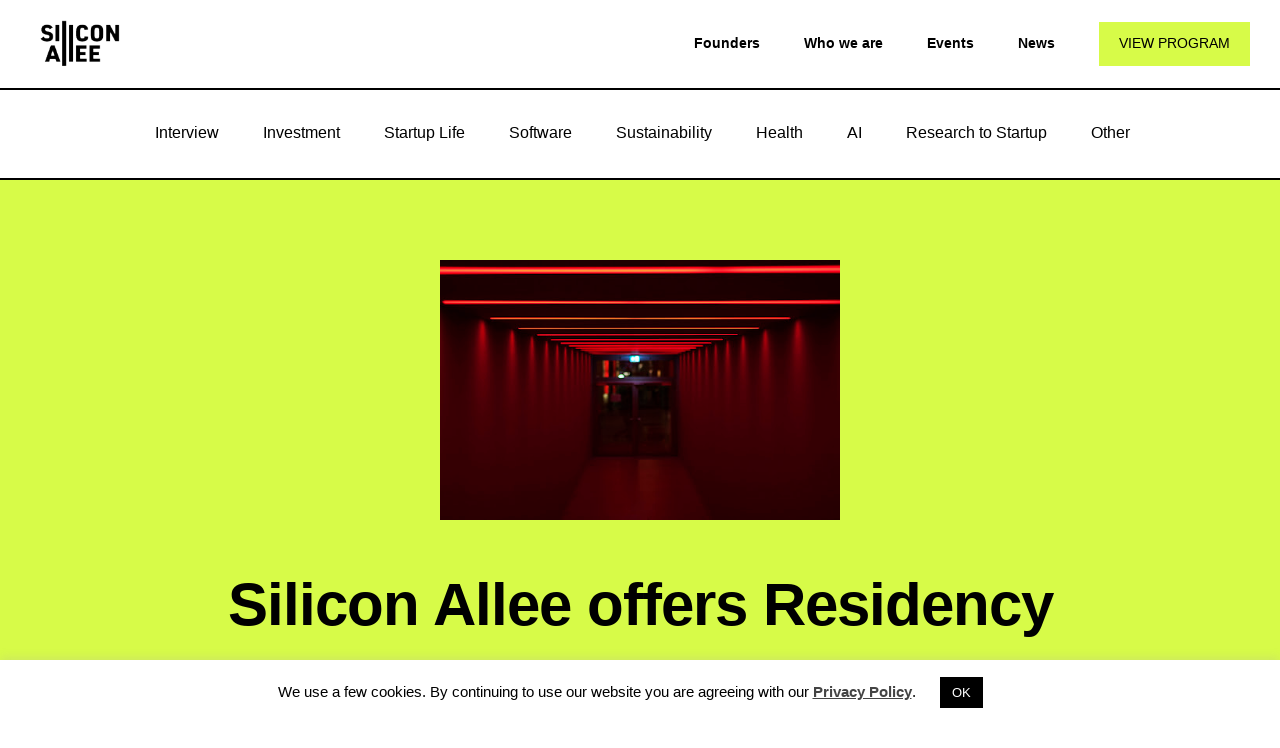

--- FILE ---
content_type: text/html; charset=UTF-8
request_url: https://news.siliconallee.com/2021/10/28/silicon-allee-offers-residency-program-to-help-japanese-scaleups-enter-europe/
body_size: 17574
content:
<!DOCTYPE html>
<!--[if lt IE 9 ]><html class="no-js oldie" lang="en"> <![endif]-->
<!--[if IE 9 ]><html class="no-js oldie ie9" lang="en"> <![endif]-->
<!--[if (gte IE 9)|!(IE)]><!-->
<html class="no-js" lang="en-US">
<!--<![endif]-->

	<head>

		<!--- basic page needs
    	================================================== -->
    	<meta charset="UTF-8">
    	<meta name="author" content="Silicon Allee UG">
    	<link rel="profile" href="https://gmpg.org/xfn/11">

    	<!-- mobile specific metas
	    ================================================== -->
	    <meta name="viewport" content="width=device-width, initial-scale=1.0" >

		<!-- favicons
	    ================================================== -->
	    <link rel="apple-touch-icon" sizes="57x57" href="https://news.siliconallee.com/wp-content/themes/silicon-allee-news/images/apple-icon-57x57.png">
	    <link rel="apple-touch-icon" sizes="60x60" href="https://news.siliconallee.com/wp-content/themes/silicon-allee-news/images/apple-icon-60x60.png">
	    <link rel="apple-touch-icon" sizes="72x72" href="https://news.siliconallee.com/wp-content/themes/silicon-allee-news/images/apple-icon-72x72.png">
	    <link rel="apple-touch-icon" sizes="76x76" href="https://news.siliconallee.com/wp-content/themes/silicon-allee-news/images/apple-icon-76x76.png">
	    <link rel="apple-touch-icon" sizes="114x114" href="https://news.siliconallee.com/wp-content/themes/silicon-allee-news/images/apple-icon-114x114.png">
	    <link rel="apple-touch-icon" sizes="120x120" href="https://news.siliconallee.com/wp-content/themes/silicon-allee-news/images/apple-icon-120x120.png">
	    <link rel="apple-touch-icon" sizes="144x144" href="https://news.siliconallee.com/wp-content/themes/silicon-allee-news/images/apple-icon-144x144.png">
	    <link rel="apple-touch-icon" sizes="152x152" href="https://news.siliconallee.com/wp-content/themes/silicon-allee-news/images/apple-icon-152x152.png">
	    <link rel="apple-touch-icon" sizes="180x180" href="https://news.siliconallee.com/wp-content/themes/silicon-allee-news/images/apple-icon-180x180.png">
	    <link rel="icon" type="image/png" sizes="192x192"  href="https://news.siliconallee.com/wp-content/themes/silicon-allee-news/images/android-icon-192x192.png">
	    <link rel="icon" type="image/png" sizes="32x32" href="https://news.siliconallee.com/wp-content/themes/silicon-allee-news/images/favicon-32x32.png">
	    <link rel="icon" type="image/png" sizes="96x96" href="https://news.siliconallee.com/wp-content/themes/silicon-allee-news/images/favicon-96x96.png">
	    <link rel="icon" type="image/png" sizes="16x16" href="https://news.siliconallee.com/wp-content/themes/silicon-allee-news/images/favicon-16x16.png">
	    <link rel="manifest" href="https://news.siliconallee.com/wp-content/themes/silicon-allee-news/images/manifest.json">
	    <meta name="msapplication-TileColor" content="#d7fb48">
	    <meta name="msapplication-TileImage" content="https://news.siliconallee.com/wp-content/themes/silicon-allee-news/images/ms-icon-144x144.png">
	    <meta name="theme-color" content="#d7fb48">
	    <link rel="shortcut icon" href="https://news.siliconallee.com/wp-content/themes/silicon-allee-news/favicon.ico" type="image/x-icon">
	    <link rel="icon" href="https://news.siliconallee.com/wp-content/themes/silicon-allee-news/favicon.ico" type="image/x-icon">

		<meta name='robots' content='index, follow, max-image-preview:large, max-snippet:-1, max-video-preview:-1' />

	<!-- This site is optimized with the Yoast SEO plugin v22.3 - https://yoast.com/wordpress/plugins/seo/ -->
	<title>New Soft Landing Program for Startups coming into Germany &amp; Europe</title>
	<meta name="description" content="Silicon Allee" />
	<link rel="canonical" href="https://news.siliconallee.com/2021/10/28/silicon-allee-offers-residency-program-to-help-japanese-scaleups-enter-europe/" />
	<meta property="og:locale" content="en_US" />
	<meta property="og:type" content="article" />
	<meta property="og:title" content="New Soft Landing Program for Startups coming into Germany &amp; Europe" />
	<meta property="og:description" content="Silicon Allee" />
	<meta property="og:url" content="https://news.siliconallee.com/2021/10/28/silicon-allee-offers-residency-program-to-help-japanese-scaleups-enter-europe/" />
	<meta property="og:site_name" content="Berlin Tech News from Silicon Allee" />
	<meta property="article:publisher" content="https://www.facebook.com/siliconallee" />
	<meta property="article:published_time" content="2021-10-28T12:20:20+00:00" />
	<meta property="article:modified_time" content="2022-04-22T09:21:40+00:00" />
	<meta property="og:image" content="https://news.siliconallee.com/wp-content/uploads/2021/10/unnamed-16.13.11.jpg" />
	<meta property="og:image:width" content="512" />
	<meta property="og:image:height" content="333" />
	<meta property="og:image:type" content="image/jpeg" />
	<meta name="author" content="Andrew Green" />
	<meta name="twitter:card" content="summary_large_image" />
	<meta name="twitter:creator" content="@siliconallee" />
	<meta name="twitter:site" content="@siliconallee" />
	<script type="application/ld+json" class="yoast-schema-graph">{"@context":"https://schema.org","@graph":[{"@type":"WebPage","@id":"https://news.siliconallee.com/2021/10/28/silicon-allee-offers-residency-program-to-help-japanese-scaleups-enter-europe/","url":"https://news.siliconallee.com/2021/10/28/silicon-allee-offers-residency-program-to-help-japanese-scaleups-enter-europe/","name":"New Soft Landing Program for Startups coming into Germany & Europe","isPartOf":{"@id":"https://news.siliconallee.com/#website"},"primaryImageOfPage":{"@id":"https://news.siliconallee.com/2021/10/28/silicon-allee-offers-residency-program-to-help-japanese-scaleups-enter-europe/#primaryimage"},"image":{"@id":"https://news.siliconallee.com/2021/10/28/silicon-allee-offers-residency-program-to-help-japanese-scaleups-enter-europe/#primaryimage"},"thumbnailUrl":"https://news.siliconallee.com/wp-content/uploads/2021/10/unnamed-16.13.11.jpg","datePublished":"2021-10-28T12:20:20+00:00","dateModified":"2022-04-22T09:21:40+00:00","author":{"@id":"https://news.siliconallee.com/#/schema/person/619358a3b46b8c605ed9d0d0c0f8156b"},"description":"Silicon Allee","inLanguage":"en-US","potentialAction":[{"@type":"ReadAction","target":["https://news.siliconallee.com/2021/10/28/silicon-allee-offers-residency-program-to-help-japanese-scaleups-enter-europe/"]}]},{"@type":"ImageObject","inLanguage":"en-US","@id":"https://news.siliconallee.com/2021/10/28/silicon-allee-offers-residency-program-to-help-japanese-scaleups-enter-europe/#primaryimage","url":"https://news.siliconallee.com/wp-content/uploads/2021/10/unnamed-16.13.11.jpg","contentUrl":"https://news.siliconallee.com/wp-content/uploads/2021/10/unnamed-16.13.11.jpg","width":512,"height":333,"caption":"The Entry to Silicon Allee"},{"@type":"WebSite","@id":"https://news.siliconallee.com/#website","url":"https://news.siliconallee.com/","name":"Berlin Tech News from Silicon Allee","description":"","potentialAction":[{"@type":"SearchAction","target":{"@type":"EntryPoint","urlTemplate":"https://news.siliconallee.com/?s={search_term_string}"},"query-input":"required name=search_term_string"}],"inLanguage":"en-US"},{"@type":"Person","@id":"https://news.siliconallee.com/#/schema/person/619358a3b46b8c605ed9d0d0c0f8156b","name":"Andrew Green","image":{"@type":"ImageObject","inLanguage":"en-US","@id":"https://news.siliconallee.com/#/schema/person/image/","url":"https://secure.gravatar.com/avatar/d966c14a91694adf2f9c4c3e7a79d2e9?s=96&d=mm&r=g","contentUrl":"https://secure.gravatar.com/avatar/d966c14a91694adf2f9c4c3e7a79d2e9?s=96&d=mm&r=g","caption":"Andrew Green"},"url":"https://news.siliconallee.com/author/andrew-green/"}]}</script>
	<!-- / Yoast SEO plugin. -->


<link rel='dns-prefetch' href='//www.googletagmanager.com' />
<link rel="alternate" type="application/rss+xml" title="Berlin Tech News from Silicon Allee &raquo; Silicon Allee offers Residency Program to Help Japanese Scaleups Enter Europe Comments Feed" href="https://news.siliconallee.com/2021/10/28/silicon-allee-offers-residency-program-to-help-japanese-scaleups-enter-europe/feed/" />
<script type="text/javascript">
/* <![CDATA[ */
window._wpemojiSettings = {"baseUrl":"https:\/\/s.w.org\/images\/core\/emoji\/14.0.0\/72x72\/","ext":".png","svgUrl":"https:\/\/s.w.org\/images\/core\/emoji\/14.0.0\/svg\/","svgExt":".svg","source":{"concatemoji":"https:\/\/news.siliconallee.com\/wp-includes\/js\/wp-emoji-release.min.js?ver=6.4.5"}};
/*! This file is auto-generated */
!function(i,n){var o,s,e;function c(e){try{var t={supportTests:e,timestamp:(new Date).valueOf()};sessionStorage.setItem(o,JSON.stringify(t))}catch(e){}}function p(e,t,n){e.clearRect(0,0,e.canvas.width,e.canvas.height),e.fillText(t,0,0);var t=new Uint32Array(e.getImageData(0,0,e.canvas.width,e.canvas.height).data),r=(e.clearRect(0,0,e.canvas.width,e.canvas.height),e.fillText(n,0,0),new Uint32Array(e.getImageData(0,0,e.canvas.width,e.canvas.height).data));return t.every(function(e,t){return e===r[t]})}function u(e,t,n){switch(t){case"flag":return n(e,"\ud83c\udff3\ufe0f\u200d\u26a7\ufe0f","\ud83c\udff3\ufe0f\u200b\u26a7\ufe0f")?!1:!n(e,"\ud83c\uddfa\ud83c\uddf3","\ud83c\uddfa\u200b\ud83c\uddf3")&&!n(e,"\ud83c\udff4\udb40\udc67\udb40\udc62\udb40\udc65\udb40\udc6e\udb40\udc67\udb40\udc7f","\ud83c\udff4\u200b\udb40\udc67\u200b\udb40\udc62\u200b\udb40\udc65\u200b\udb40\udc6e\u200b\udb40\udc67\u200b\udb40\udc7f");case"emoji":return!n(e,"\ud83e\udef1\ud83c\udffb\u200d\ud83e\udef2\ud83c\udfff","\ud83e\udef1\ud83c\udffb\u200b\ud83e\udef2\ud83c\udfff")}return!1}function f(e,t,n){var r="undefined"!=typeof WorkerGlobalScope&&self instanceof WorkerGlobalScope?new OffscreenCanvas(300,150):i.createElement("canvas"),a=r.getContext("2d",{willReadFrequently:!0}),o=(a.textBaseline="top",a.font="600 32px Arial",{});return e.forEach(function(e){o[e]=t(a,e,n)}),o}function t(e){var t=i.createElement("script");t.src=e,t.defer=!0,i.head.appendChild(t)}"undefined"!=typeof Promise&&(o="wpEmojiSettingsSupports",s=["flag","emoji"],n.supports={everything:!0,everythingExceptFlag:!0},e=new Promise(function(e){i.addEventListener("DOMContentLoaded",e,{once:!0})}),new Promise(function(t){var n=function(){try{var e=JSON.parse(sessionStorage.getItem(o));if("object"==typeof e&&"number"==typeof e.timestamp&&(new Date).valueOf()<e.timestamp+604800&&"object"==typeof e.supportTests)return e.supportTests}catch(e){}return null}();if(!n){if("undefined"!=typeof Worker&&"undefined"!=typeof OffscreenCanvas&&"undefined"!=typeof URL&&URL.createObjectURL&&"undefined"!=typeof Blob)try{var e="postMessage("+f.toString()+"("+[JSON.stringify(s),u.toString(),p.toString()].join(",")+"));",r=new Blob([e],{type:"text/javascript"}),a=new Worker(URL.createObjectURL(r),{name:"wpTestEmojiSupports"});return void(a.onmessage=function(e){c(n=e.data),a.terminate(),t(n)})}catch(e){}c(n=f(s,u,p))}t(n)}).then(function(e){for(var t in e)n.supports[t]=e[t],n.supports.everything=n.supports.everything&&n.supports[t],"flag"!==t&&(n.supports.everythingExceptFlag=n.supports.everythingExceptFlag&&n.supports[t]);n.supports.everythingExceptFlag=n.supports.everythingExceptFlag&&!n.supports.flag,n.DOMReady=!1,n.readyCallback=function(){n.DOMReady=!0}}).then(function(){return e}).then(function(){var e;n.supports.everything||(n.readyCallback(),(e=n.source||{}).concatemoji?t(e.concatemoji):e.wpemoji&&e.twemoji&&(t(e.twemoji),t(e.wpemoji)))}))}((window,document),window._wpemojiSettings);
/* ]]> */
</script>
<style id='wp-emoji-styles-inline-css' type='text/css'>

	img.wp-smiley, img.emoji {
		display: inline !important;
		border: none !important;
		box-shadow: none !important;
		height: 1em !important;
		width: 1em !important;
		margin: 0 0.07em !important;
		vertical-align: -0.1em !important;
		background: none !important;
		padding: 0 !important;
	}
</style>
<link rel='stylesheet' id='wp-block-library-css' href='https://news.siliconallee.com/wp-includes/css/dist/block-library/style.min.css?ver=6.4.5' type='text/css' media='all' />
<style id='classic-theme-styles-inline-css' type='text/css'>
/*! This file is auto-generated */
.wp-block-button__link{color:#fff;background-color:#32373c;border-radius:9999px;box-shadow:none;text-decoration:none;padding:calc(.667em + 2px) calc(1.333em + 2px);font-size:1.125em}.wp-block-file__button{background:#32373c;color:#fff;text-decoration:none}
</style>
<style id='global-styles-inline-css' type='text/css'>
body{--wp--preset--color--black: #000000;--wp--preset--color--cyan-bluish-gray: #abb8c3;--wp--preset--color--white: #ffffff;--wp--preset--color--pale-pink: #f78da7;--wp--preset--color--vivid-red: #cf2e2e;--wp--preset--color--luminous-vivid-orange: #ff6900;--wp--preset--color--luminous-vivid-amber: #fcb900;--wp--preset--color--light-green-cyan: #7bdcb5;--wp--preset--color--vivid-green-cyan: #00d084;--wp--preset--color--pale-cyan-blue: #8ed1fc;--wp--preset--color--vivid-cyan-blue: #0693e3;--wp--preset--color--vivid-purple: #9b51e0;--wp--preset--gradient--vivid-cyan-blue-to-vivid-purple: linear-gradient(135deg,rgba(6,147,227,1) 0%,rgb(155,81,224) 100%);--wp--preset--gradient--light-green-cyan-to-vivid-green-cyan: linear-gradient(135deg,rgb(122,220,180) 0%,rgb(0,208,130) 100%);--wp--preset--gradient--luminous-vivid-amber-to-luminous-vivid-orange: linear-gradient(135deg,rgba(252,185,0,1) 0%,rgba(255,105,0,1) 100%);--wp--preset--gradient--luminous-vivid-orange-to-vivid-red: linear-gradient(135deg,rgba(255,105,0,1) 0%,rgb(207,46,46) 100%);--wp--preset--gradient--very-light-gray-to-cyan-bluish-gray: linear-gradient(135deg,rgb(238,238,238) 0%,rgb(169,184,195) 100%);--wp--preset--gradient--cool-to-warm-spectrum: linear-gradient(135deg,rgb(74,234,220) 0%,rgb(151,120,209) 20%,rgb(207,42,186) 40%,rgb(238,44,130) 60%,rgb(251,105,98) 80%,rgb(254,248,76) 100%);--wp--preset--gradient--blush-light-purple: linear-gradient(135deg,rgb(255,206,236) 0%,rgb(152,150,240) 100%);--wp--preset--gradient--blush-bordeaux: linear-gradient(135deg,rgb(254,205,165) 0%,rgb(254,45,45) 50%,rgb(107,0,62) 100%);--wp--preset--gradient--luminous-dusk: linear-gradient(135deg,rgb(255,203,112) 0%,rgb(199,81,192) 50%,rgb(65,88,208) 100%);--wp--preset--gradient--pale-ocean: linear-gradient(135deg,rgb(255,245,203) 0%,rgb(182,227,212) 50%,rgb(51,167,181) 100%);--wp--preset--gradient--electric-grass: linear-gradient(135deg,rgb(202,248,128) 0%,rgb(113,206,126) 100%);--wp--preset--gradient--midnight: linear-gradient(135deg,rgb(2,3,129) 0%,rgb(40,116,252) 100%);--wp--preset--font-size--small: 13px;--wp--preset--font-size--medium: 20px;--wp--preset--font-size--large: 36px;--wp--preset--font-size--x-large: 42px;--wp--preset--spacing--20: 0.44rem;--wp--preset--spacing--30: 0.67rem;--wp--preset--spacing--40: 1rem;--wp--preset--spacing--50: 1.5rem;--wp--preset--spacing--60: 2.25rem;--wp--preset--spacing--70: 3.38rem;--wp--preset--spacing--80: 5.06rem;--wp--preset--shadow--natural: 6px 6px 9px rgba(0, 0, 0, 0.2);--wp--preset--shadow--deep: 12px 12px 50px rgba(0, 0, 0, 0.4);--wp--preset--shadow--sharp: 6px 6px 0px rgba(0, 0, 0, 0.2);--wp--preset--shadow--outlined: 6px 6px 0px -3px rgba(255, 255, 255, 1), 6px 6px rgba(0, 0, 0, 1);--wp--preset--shadow--crisp: 6px 6px 0px rgba(0, 0, 0, 1);}:where(.is-layout-flex){gap: 0.5em;}:where(.is-layout-grid){gap: 0.5em;}body .is-layout-flow > .alignleft{float: left;margin-inline-start: 0;margin-inline-end: 2em;}body .is-layout-flow > .alignright{float: right;margin-inline-start: 2em;margin-inline-end: 0;}body .is-layout-flow > .aligncenter{margin-left: auto !important;margin-right: auto !important;}body .is-layout-constrained > .alignleft{float: left;margin-inline-start: 0;margin-inline-end: 2em;}body .is-layout-constrained > .alignright{float: right;margin-inline-start: 2em;margin-inline-end: 0;}body .is-layout-constrained > .aligncenter{margin-left: auto !important;margin-right: auto !important;}body .is-layout-constrained > :where(:not(.alignleft):not(.alignright):not(.alignfull)){max-width: var(--wp--style--global--content-size);margin-left: auto !important;margin-right: auto !important;}body .is-layout-constrained > .alignwide{max-width: var(--wp--style--global--wide-size);}body .is-layout-flex{display: flex;}body .is-layout-flex{flex-wrap: wrap;align-items: center;}body .is-layout-flex > *{margin: 0;}body .is-layout-grid{display: grid;}body .is-layout-grid > *{margin: 0;}:where(.wp-block-columns.is-layout-flex){gap: 2em;}:where(.wp-block-columns.is-layout-grid){gap: 2em;}:where(.wp-block-post-template.is-layout-flex){gap: 1.25em;}:where(.wp-block-post-template.is-layout-grid){gap: 1.25em;}.has-black-color{color: var(--wp--preset--color--black) !important;}.has-cyan-bluish-gray-color{color: var(--wp--preset--color--cyan-bluish-gray) !important;}.has-white-color{color: var(--wp--preset--color--white) !important;}.has-pale-pink-color{color: var(--wp--preset--color--pale-pink) !important;}.has-vivid-red-color{color: var(--wp--preset--color--vivid-red) !important;}.has-luminous-vivid-orange-color{color: var(--wp--preset--color--luminous-vivid-orange) !important;}.has-luminous-vivid-amber-color{color: var(--wp--preset--color--luminous-vivid-amber) !important;}.has-light-green-cyan-color{color: var(--wp--preset--color--light-green-cyan) !important;}.has-vivid-green-cyan-color{color: var(--wp--preset--color--vivid-green-cyan) !important;}.has-pale-cyan-blue-color{color: var(--wp--preset--color--pale-cyan-blue) !important;}.has-vivid-cyan-blue-color{color: var(--wp--preset--color--vivid-cyan-blue) !important;}.has-vivid-purple-color{color: var(--wp--preset--color--vivid-purple) !important;}.has-black-background-color{background-color: var(--wp--preset--color--black) !important;}.has-cyan-bluish-gray-background-color{background-color: var(--wp--preset--color--cyan-bluish-gray) !important;}.has-white-background-color{background-color: var(--wp--preset--color--white) !important;}.has-pale-pink-background-color{background-color: var(--wp--preset--color--pale-pink) !important;}.has-vivid-red-background-color{background-color: var(--wp--preset--color--vivid-red) !important;}.has-luminous-vivid-orange-background-color{background-color: var(--wp--preset--color--luminous-vivid-orange) !important;}.has-luminous-vivid-amber-background-color{background-color: var(--wp--preset--color--luminous-vivid-amber) !important;}.has-light-green-cyan-background-color{background-color: var(--wp--preset--color--light-green-cyan) !important;}.has-vivid-green-cyan-background-color{background-color: var(--wp--preset--color--vivid-green-cyan) !important;}.has-pale-cyan-blue-background-color{background-color: var(--wp--preset--color--pale-cyan-blue) !important;}.has-vivid-cyan-blue-background-color{background-color: var(--wp--preset--color--vivid-cyan-blue) !important;}.has-vivid-purple-background-color{background-color: var(--wp--preset--color--vivid-purple) !important;}.has-black-border-color{border-color: var(--wp--preset--color--black) !important;}.has-cyan-bluish-gray-border-color{border-color: var(--wp--preset--color--cyan-bluish-gray) !important;}.has-white-border-color{border-color: var(--wp--preset--color--white) !important;}.has-pale-pink-border-color{border-color: var(--wp--preset--color--pale-pink) !important;}.has-vivid-red-border-color{border-color: var(--wp--preset--color--vivid-red) !important;}.has-luminous-vivid-orange-border-color{border-color: var(--wp--preset--color--luminous-vivid-orange) !important;}.has-luminous-vivid-amber-border-color{border-color: var(--wp--preset--color--luminous-vivid-amber) !important;}.has-light-green-cyan-border-color{border-color: var(--wp--preset--color--light-green-cyan) !important;}.has-vivid-green-cyan-border-color{border-color: var(--wp--preset--color--vivid-green-cyan) !important;}.has-pale-cyan-blue-border-color{border-color: var(--wp--preset--color--pale-cyan-blue) !important;}.has-vivid-cyan-blue-border-color{border-color: var(--wp--preset--color--vivid-cyan-blue) !important;}.has-vivid-purple-border-color{border-color: var(--wp--preset--color--vivid-purple) !important;}.has-vivid-cyan-blue-to-vivid-purple-gradient-background{background: var(--wp--preset--gradient--vivid-cyan-blue-to-vivid-purple) !important;}.has-light-green-cyan-to-vivid-green-cyan-gradient-background{background: var(--wp--preset--gradient--light-green-cyan-to-vivid-green-cyan) !important;}.has-luminous-vivid-amber-to-luminous-vivid-orange-gradient-background{background: var(--wp--preset--gradient--luminous-vivid-amber-to-luminous-vivid-orange) !important;}.has-luminous-vivid-orange-to-vivid-red-gradient-background{background: var(--wp--preset--gradient--luminous-vivid-orange-to-vivid-red) !important;}.has-very-light-gray-to-cyan-bluish-gray-gradient-background{background: var(--wp--preset--gradient--very-light-gray-to-cyan-bluish-gray) !important;}.has-cool-to-warm-spectrum-gradient-background{background: var(--wp--preset--gradient--cool-to-warm-spectrum) !important;}.has-blush-light-purple-gradient-background{background: var(--wp--preset--gradient--blush-light-purple) !important;}.has-blush-bordeaux-gradient-background{background: var(--wp--preset--gradient--blush-bordeaux) !important;}.has-luminous-dusk-gradient-background{background: var(--wp--preset--gradient--luminous-dusk) !important;}.has-pale-ocean-gradient-background{background: var(--wp--preset--gradient--pale-ocean) !important;}.has-electric-grass-gradient-background{background: var(--wp--preset--gradient--electric-grass) !important;}.has-midnight-gradient-background{background: var(--wp--preset--gradient--midnight) !important;}.has-small-font-size{font-size: var(--wp--preset--font-size--small) !important;}.has-medium-font-size{font-size: var(--wp--preset--font-size--medium) !important;}.has-large-font-size{font-size: var(--wp--preset--font-size--large) !important;}.has-x-large-font-size{font-size: var(--wp--preset--font-size--x-large) !important;}
.wp-block-navigation a:where(:not(.wp-element-button)){color: inherit;}
:where(.wp-block-post-template.is-layout-flex){gap: 1.25em;}:where(.wp-block-post-template.is-layout-grid){gap: 1.25em;}
:where(.wp-block-columns.is-layout-flex){gap: 2em;}:where(.wp-block-columns.is-layout-grid){gap: 2em;}
.wp-block-pullquote{font-size: 1.5em;line-height: 1.6;}
</style>
<link rel='stylesheet' id='titan-adminbar-styles-css' href='https://news.siliconallee.com/wp-content/plugins/anti-spam/assets/css/admin-bar.css?ver=7.3.5' type='text/css' media='all' />
<link rel='stylesheet' id='cookie-law-info-css' href='https://news.siliconallee.com/wp-content/plugins/cookie-law-info/legacy/public/css/cookie-law-info-public.css?ver=3.2.1' type='text/css' media='all' />
<link rel='stylesheet' id='cookie-law-info-gdpr-css' href='https://news.siliconallee.com/wp-content/plugins/cookie-law-info/legacy/public/css/cookie-law-info-gdpr.css?ver=3.2.1' type='text/css' media='all' />
<link rel='stylesheet' id='main-css' href='https://news.siliconallee.com/wp-content/themes/silicon-allee-news/style.css?ver=1.0.0' type='text/css' media='all' />
<script type="text/javascript" src="https://news.siliconallee.com/wp-includes/js/jquery/jquery.min.js?ver=3.7.1" id="jquery-core-js"></script>
<script type="text/javascript" src="https://news.siliconallee.com/wp-includes/js/jquery/jquery-migrate.min.js?ver=3.4.1" id="jquery-migrate-js"></script>
<script type="text/javascript" id="cookie-law-info-js-extra">
/* <![CDATA[ */
var Cli_Data = {"nn_cookie_ids":[],"cookielist":[],"non_necessary_cookies":[],"ccpaEnabled":"","ccpaRegionBased":"","ccpaBarEnabled":"","strictlyEnabled":["necessary","obligatoire"],"ccpaType":"gdpr","js_blocking":"","custom_integration":"","triggerDomRefresh":"","secure_cookies":""};
var cli_cookiebar_settings = {"animate_speed_hide":"500","animate_speed_show":"500","background":"#FFF","border":"#b1a6a6c2","border_on":"","button_1_button_colour":"#000","button_1_button_hover":"#000000","button_1_link_colour":"#fff","button_1_as_button":"1","button_1_new_win":"","button_2_button_colour":"#333","button_2_button_hover":"#292929","button_2_link_colour":"#444","button_2_as_button":"","button_2_hidebar":"","button_3_button_colour":"#000","button_3_button_hover":"#000000","button_3_link_colour":"#fff","button_3_as_button":"1","button_3_new_win":"","button_4_button_colour":"#000","button_4_button_hover":"#000000","button_4_link_colour":"#000000","button_4_as_button":"","button_7_button_colour":"#61a229","button_7_button_hover":"#4e8221","button_7_link_colour":"#fff","button_7_as_button":"1","button_7_new_win":"","font_family":"inherit","header_fix":"","notify_animate_hide":"1","notify_animate_show":"","notify_div_id":"#cookie-law-info-bar","notify_position_horizontal":"right","notify_position_vertical":"bottom","scroll_close":"","scroll_close_reload":"","accept_close_reload":"","reject_close_reload":"","showagain_tab":"","showagain_background":"#fff","showagain_border":"#000","showagain_div_id":"#cookie-law-info-again","showagain_x_position":"100px","text":"#000","show_once_yn":"","show_once":"10000","logging_on":"","as_popup":"","popup_overlay":"1","bar_heading_text":"","cookie_bar_as":"banner","popup_showagain_position":"bottom-right","widget_position":"left"};
var log_object = {"ajax_url":"https:\/\/news.siliconallee.com\/wp-admin\/admin-ajax.php"};
/* ]]> */
</script>
<script type="text/javascript" src="https://news.siliconallee.com/wp-content/plugins/cookie-law-info/legacy/public/js/cookie-law-info-public.js?ver=3.2.1" id="cookie-law-info-js"></script>
<script type="text/javascript" src="https://news.siliconallee.com/wp-content/themes/silicon-allee-news/js/modernizr.js?ver=1.0.0" id="modernizr-js"></script>
<script type="text/javascript" src="https://news.siliconallee.com/wp-content/themes/silicon-allee-news/js/pace.min.js?ver=1.0.0" id="pace-min-js"></script>

<!-- Google tag (gtag.js) snippet added by Site Kit -->

<!-- Google Analytics snippet added by Site Kit -->
<script type="text/javascript" src="https://www.googletagmanager.com/gtag/js?id=GT-T945FDF" id="google_gtagjs-js" async></script>
<script type="text/javascript" id="google_gtagjs-js-after">
/* <![CDATA[ */
window.dataLayer = window.dataLayer || [];function gtag(){dataLayer.push(arguments);}
gtag("set","linker",{"domains":["news.siliconallee.com"]});
gtag("js", new Date());
gtag("set", "developer_id.dZTNiMT", true);
gtag("config", "GT-T945FDF");
 window._googlesitekit = window._googlesitekit || {}; window._googlesitekit.throttledEvents = []; window._googlesitekit.gtagEvent = (name, data) => { var key = JSON.stringify( { name, data } ); if ( !! window._googlesitekit.throttledEvents[ key ] ) { return; } window._googlesitekit.throttledEvents[ key ] = true; setTimeout( () => { delete window._googlesitekit.throttledEvents[ key ]; }, 5 ); gtag( "event", name, { ...data, event_source: "site-kit" } ); } 
/* ]]> */
</script>

<!-- End Google tag (gtag.js) snippet added by Site Kit -->
<link rel="https://api.w.org/" href="https://news.siliconallee.com/wp-json/" /><link rel="alternate" type="application/json" href="https://news.siliconallee.com/wp-json/wp/v2/posts/29767" /><link rel="EditURI" type="application/rsd+xml" title="RSD" href="https://news.siliconallee.com/xmlrpc.php?rsd" />
<meta name="generator" content="WordPress 6.4.5" />
<link rel='shortlink' href='https://news.siliconallee.com/?p=29767' />
<link rel="alternate" type="application/json+oembed" href="https://news.siliconallee.com/wp-json/oembed/1.0/embed?url=https%3A%2F%2Fnews.siliconallee.com%2F2021%2F10%2F28%2Fsilicon-allee-offers-residency-program-to-help-japanese-scaleups-enter-europe%2F" />
<link rel="alternate" type="text/xml+oembed" href="https://news.siliconallee.com/wp-json/oembed/1.0/embed?url=https%3A%2F%2Fnews.siliconallee.com%2F2021%2F10%2F28%2Fsilicon-allee-offers-residency-program-to-help-japanese-scaleups-enter-europe%2F&#038;format=xml" />
<meta name="generator" content="Site Kit by Google 1.152.1" />		<style type="text/css" id="wp-custom-css">
			.s-article a:hover { text-decoration: underline; color: #666; }
.s-article a:link { text-decoration: underline; }		</style>
		
		<link rel="stylesheet" href="https://news.siliconallee.com/wp-content/themes/silicon-allee-news/overwrite.css">

	</head>

	<body id="top">

		
		<header class="">

		    <a class="logo" href="https://siliconallee.com">
		    	<img src="https://news.siliconallee.com/wp-content/themes/silicon-allee-news/assets/logo.png" />
			</a>

			<div class="menu-button">
				<span></span>
				<span></span>
				<span></span>
			</div>

			<div class="overlay"></div>

			<div class="navigation">
				<ul id="menu-header" class="menu"><li id="menu-item-29224" class="menu-item menu-item-type-custom menu-item-object-custom menu-item-29224"><a href="https://siliconallee.com/founders">Founders</a></li>
<li id="menu-item-29215" class="menu-item menu-item-type-custom menu-item-object-custom menu-item-29215"><a href="https://siliconallee.com/who-we-are/">Who we are</a></li>
<li id="menu-item-30509" class="menu-item menu-item-type-custom menu-item-object-custom menu-item-30509"><a href="https://siliconallee.com/events">Events</a></li>
<li id="menu-item-29248" class="menu-item menu-item-type-custom menu-item-object-custom menu-item-home menu-item-29248"><a href="https://news.siliconallee.com">News</a></li>
<li id="menu-item-29226" class="menu-item menu-item-type-custom menu-item-object-custom menu-item-29226"><a href="https://www.siliconallee.com/founders/">View Program</a></li>
</ul>	        </div>

		</header>

        <div class="header-categories">
			<ul id="menu-main" class="menu"><li id="menu-item-28519" class="menu-item menu-item-type-taxonomy menu-item-object-category menu-item-28519"><a href="https://news.siliconallee.com/interview/">Interview</a></li>
<li id="menu-item-30303" class="menu-item menu-item-type-taxonomy menu-item-object-category menu-item-30303"><a href="https://news.siliconallee.com/investment/">Investment</a></li>
<li id="menu-item-28611" class="menu-item menu-item-type-taxonomy menu-item-object-category current-post-ancestor menu-item-28611"><a href="https://news.siliconallee.com/startup-life/">Startup Life</a></li>
<li id="menu-item-28480" class="menu-item menu-item-type-taxonomy menu-item-object-category menu-item-28480"><a href="https://news.siliconallee.com/software/">Software</a></li>
<li id="menu-item-29254" class="menu-item menu-item-type-taxonomy menu-item-object-category menu-item-29254"><a href="https://news.siliconallee.com/sustainability/">Sustainability</a></li>
<li id="menu-item-28688" class="menu-item menu-item-type-taxonomy menu-item-object-category menu-item-28688"><a href="https://news.siliconallee.com/health/">Health</a></li>
<li id="menu-item-30739" class="menu-item menu-item-type-taxonomy menu-item-object-category menu-item-30739"><a href="https://news.siliconallee.com/ai/">AI</a></li>
<li id="menu-item-30740" class="menu-item menu-item-type-taxonomy menu-item-object-category menu-item-30740"><a href="https://news.siliconallee.com/research-to-startup/">Research to Startup</a></li>
<li id="menu-item-28604" class="menu-item menu-item-type-taxonomy menu-item-object-category menu-item-28604"><a href="https://news.siliconallee.com/other/">Other</a></li>
</ul>        </div>
<section id="home" class="s-home target-section">

    <div class="home-content">

        <div class="media">
                        <img src="https://news.siliconallee.com/wp-content/uploads/2021/10/unnamed-16.13.11.jpg" />
        </div>

        <div class="row home-content__main">

            <h1>
                Silicon Allee offers Residency Program to Help Japanese Scaleups Enter Europe            </h1>

             <h3>
                By Andrew Green                | <a href="https://news.siliconallee.com/startup-life/residency/">Residency</a>            </h3>

            <div class="home-content__buttons">
                <!-- <a href="#contact" class="smoothscroll btn btn--stroke">
                    Start a Project
                </a> -->
                <!-- <a href="#article" class="smoothscroll btn btn--stroke">
                    Read the article
                </a> -->
            </div>

        </div>

    </div> <!-- end home-content -->


    <!-- 
    <ul class="home-social">
        <li>
            <a href="https://www.facebook.com/siliconallee"><i class="fa fa-facebook" aria-hidden="true"></i><span>Facebook</span></a>
        </li>
        <li>
            <a href="https://www.twitter.com/siliconallee"><i class="fa fa-twitter" aria-hidden="true"></i><span>Twiiter</span></a>
        </li>
        <li>
            <a href="https://www.linkedin.com/company/siliconallee"><i class="fa fa-linkedin" aria-hidden="true"></i><span>LinkedIn</span></a>
        </li>
    </ul>  
    -->
    <!-- end home-social -->

</section> <!-- end s-home -->

<!-- article
================================================== -->
<section id='article' class="s-article">

    <div class="row narrow section-intro add-bottom">

        <div class="social-sharing">

            
            <ul>
                <li>
                    <a href="mailto:?&amp;body=https://news.siliconallee.com/2021/10/28/silicon-allee-offers-residency-program-to-help-japanese-scaleups-enter-europe/" title="Share by Email">
                        <svg version="1.1" id="Capa_1" xmlns="http://www.w3.org/2000/svg" xmlns:xlink="http://www.w3.org/1999/xlink" x="0px" y="0px" viewBox="0 0 512 512" style="enable-background:new 0 0 512 512;" xml:space="preserve">
                        <g>
                            <g>
                                <path d="M467,61H45c-6.927,0-13.412,1.703-19.279,4.51L255,294.789l51.389-49.387c0,0,0.004-0.005,0.005-0.007
                                    c0.001-0.002,0.005-0.004,0.005-0.004L486.286,65.514C480.418,62.705,473.929,61,467,61z"/>
                            </g>
                        </g>
                        <g>
                            <g>
                                <path d="M507.496,86.728L338.213,256.002L507.49,425.279c2.807-5.867,4.51-12.352,4.51-19.279V106
                                    C512,99.077,510.301,92.593,507.496,86.728z"/>
                            </g>
                        </g>
                        <g>
                            <g>
                                <path d="M4.51,86.721C1.703,92.588,0,99.073,0,106v300c0,6.923,1.701,13.409,4.506,19.274L173.789,256L4.51,86.721z"/>
                            </g>
                        </g>
                        <g>
                            <g>
                                <path d="M317.002,277.213l-51.396,49.393c-2.93,2.93-6.768,4.395-10.605,4.395s-7.676-1.465-10.605-4.395L195,277.211
                                    L25.714,446.486C31.582,449.295,38.071,451,45,451h422c6.927,0,13.412-1.703,19.279-4.51L317.002,277.213z"/>
                            </g>
                        </g>
                        </svg>
                    </a>
                </li>
                <li>
                    <a href="https://twitter.com/intent/tweet?text=https://news.siliconallee.com/2021/10/28/silicon-allee-offers-residency-program-to-help-japanese-scaleups-enter-europe/" target="_blank">
                        <svg width="35" height="28" viewBox="0 0 35 28" fill="none" xmlns="http://www.w3.org/2000/svg">
                        <path d="M10.831 28C23.8328 28 30.9406 17.2275 30.9406 7.89039C30.9406 7.585 30.933 7.27962 30.9215 6.97805C32.2996 5.98173 33.502 4.73347 34.4487 3.31725C33.1814 3.87839 31.8186 4.26012 30.3909 4.42808C31.8491 3.55392 32.9714 2.16823 33.4982 0.519155C32.1316 1.32843 30.62 1.91629 29.0091 2.23313C27.7188 0.858896 25.8827 0 23.8519 0C19.9468 0 16.7822 3.16455 16.7822 7.06967C16.7822 7.62318 16.8433 8.16523 16.9654 8.68057C11.0906 8.38282 5.87995 5.56946 2.39474 1.29407C1.78779 2.34001 1.4366 3.55392 1.4366 4.84799C1.4366 7.2987 2.68486 9.46312 4.58206 10.7305C3.4216 10.6961 2.33367 10.3755 1.37934 9.84485C1.37934 9.87539 1.37934 9.90593 1.37934 9.93647C1.37934 13.3606 3.81478 16.216 7.04805 16.8649C6.45255 17.0252 5.83033 17.113 5.1852 17.113C4.73094 17.113 4.28813 17.0672 3.85677 16.987C4.75766 19.7966 7.36489 21.8389 10.4607 21.8961C8.04055 23.7933 4.99433 24.9232 1.68091 24.9232C1.11213 24.9232 0.547163 24.8889 -0.00634766 24.824C3.12385 26.8281 6.8381 28 10.831 28Z" fill="black"/>
                        </svg>
                    </a>
                </li>
                <li>
                    <a href="https://www.linkedin.com/sharing/share-offsite/?url=https://news.siliconallee.com/2021/10/28/silicon-allee-offers-residency-program-to-help-japanese-scaleups-enter-europe/" target="_blank">
                        <svg width="36" height="35" viewBox="0 0 36 35" fill="none" xmlns="http://www.w3.org/2000/svg">
                        <g clip-path="url(#clip0)">
                        <path d="M33.1233 0H3.29362C1.86977 0 0.712891 1.13018 0.712891 2.52288V32.4771C0.712891 33.8698 1.86977 35.0045 3.29362 35.0045H33.1233C34.5516 35.0045 35.7173 33.8743 35.7173 32.4771V2.52288C35.7129 1.13018 34.5471 0 33.1233 0ZM11.0936 29.8252H5.90104V13.1217H11.0981V29.8252H11.0936ZM8.49957 10.8391C6.83099 10.8391 5.48724 9.49085 5.48724 7.82672C5.48724 6.16705 6.83099 4.81884 8.49957 4.81884C10.1592 4.81884 11.5075 6.16705 11.5075 7.82672C11.5075 9.49085 10.1592 10.8391 8.49957 10.8391ZM30.5381 29.8252H25.3499V21.7048C25.3499 19.7693 25.3099 17.2775 22.6535 17.2775C19.9527 17.2775 19.5389 19.3866 19.5389 21.5669V29.8296H14.3551V13.1217H19.3297V15.4043H19.4009C20.095 14.0917 21.7859 12.7079 24.3132 12.7079C29.5636 12.7079 30.5381 16.1651 30.5381 20.6636V29.8252Z" fill="black"/>
                        </g>
                        <defs>
                        <clipPath id="clip0">
                        <rect width="35" height="35" fill="black" transform="translate(0.712891)"/>
                        </clipPath>
                        </defs>
                        </svg>
                    </a>
                </li>
                <li>
                    <a href="https://www.facebook.com/sharer/sharer.php?u=https://news.siliconallee.com/2021/10/28/silicon-allee-offers-residency-program-to-help-japanese-scaleups-enter-europe/" target="_blank">
                        <svg width="36" height="35" viewBox="0 0 36 35" fill="none" xmlns="http://www.w3.org/2000/svg">
                        <g clip-path="url(#clip0)">
                        <path d="M35.2131 17.6085C35.2131 7.88364 27.3294 0 17.6085 0C7.88766 0 0 7.88364 0 17.6085C0 26.3967 6.44039 33.6814 14.8547 35V22.6981H10.3842V17.6085H14.8547V13.729C14.8547 9.31484 17.4839 6.87859 21.5041 6.87859C23.4298 6.87859 25.4439 7.22433 25.4439 7.22433V11.5581H23.2248C21.0378 11.5581 20.3544 12.917 20.3544 14.3079V17.6126H25.2389L24.459 22.7022H20.3584V35.004C28.7727 33.6773 35.2131 26.3927 35.2131 17.6085Z" fill="black"/>
                        </g>
                        <defs>
                        <clipPath id="clip0">
                        <rect width="35.2131" height="35" fill="black"/>
                        </clipPath>
                        </defs>
                        </svg>
                    </a>
                </li>
            </ul>
        </div>

        <div class="col-twelve tab-full">

                        
            
<div class="wp-block-image"><figure class="aligncenter size-full"><a href="https://news.siliconallee.com/wp-content/uploads/2021/10/unnamed.jpg"><img fetchpriority="high" decoding="async" width="512" height="333" src="https://news.siliconallee.com/wp-content/uploads/2021/10/unnamed.jpg" alt="" class="wp-image-29779" srcset="https://news.siliconallee.com/wp-content/uploads/2021/10/unnamed.jpg 512w, https://news.siliconallee.com/wp-content/uploads/2021/10/unnamed-300x195.jpg 300w" sizes="(max-width: 512px) 100vw, 512px" /></a><figcaption>The entry to the Silicon Allee Campus in Berlin, Germany</figcaption></figure></div>



<p>In 2019 the EU and Japan struck a deal to create the <s>most extensive global trade zone</s>. Many of us missed that news because we were caught in a media storm about BREXIT and the US/China trade war. The deal <s>removed 99% of</s> <s>tariffs</s> between the two markets who share <span style="text-decoration: underline;">40% of global trade</span>.</p>



<p>This deal likely means that we&#8217;re going to see a lot more Japanese companies eyeing European expansion. Here at Silicon Allee, we&#8217;re very excited to be part of this new era, which is why we have partnered with the <strong>Japan External</strong> <strong>Trade Organization (JETRO)</strong> to pilot our <s>new soft landing program for internationally expanding startups</s>, the <s><strong>Residency</strong></s>.</p>



<blockquote class="wp-block-quote"><p><em>&#8216;I&#8217;m excited for Residency to <s>become a bridge</s> for global startup ecosystems and startups <s>to expand to Europe</s>, and it&#8217;s great to have a founding partner like JETRO. Berlin is the startup capital of Europe, so it&#8217;s going to be the first to experience this new wave of Japanese startups coming to Europe.&#8217;</em> Silicon Allee</p><cite>Travis Todd, founder, and CEO of Silicon Allee</cite></blockquote>



<p>The first six-month program starts in October and sees us continue our mission to &#8216;<s>build bridges</s> and provide access&#8217; for startups so they can get to their next stage. Specifically, the Residency <span style="text-decoration: underline;">soft landing program</span> will welcome six Japanese &#8216;scaleups&#8217; and <s>help them crack the German market</s>.&nbsp;</p>



<p>Making headway in new markets is notoriously hard. And the absence of a strong network or deep understanding of how different cultures do business can be the failing point for any international expansion, regardless of how good the tech might be.</p>



<blockquote class="wp-block-quote"><p><em>&#8216;Over the last decade, we have amassed a robust network in Berlin, throughout Germany, across the EU, and into other continents. From VCs to founders and C-Level decision-makers at big corporations to industry experts, we can connect and facilitate meetings and mentorship that can have <s>a massive impact on a startup&#8217;s future success</s>. This ability is what launched the idea for the Residency.&#8217;</em></p><cite>Andrew Green, Residency, Project Manager</cite></blockquote>



<div class="wp-block-image"><figure class="aligncenter size-large"><a href="https://news.siliconallee.com/wp-content/uploads/2021/10/Screen-Shot-2021-10-27-at-16.16.37.png"><img decoding="async" width="1024" height="170" src="https://news.siliconallee.com/wp-content/uploads/2021/10/Screen-Shot-2021-10-27-at-16.16.37-1024x170.png" alt="" class="wp-image-29781" srcset="https://news.siliconallee.com/wp-content/uploads/2021/10/Screen-Shot-2021-10-27-at-16.16.37-1024x170.png 1024w, https://news.siliconallee.com/wp-content/uploads/2021/10/Screen-Shot-2021-10-27-at-16.16.37-300x50.png 300w, https://news.siliconallee.com/wp-content/uploads/2021/10/Screen-Shot-2021-10-27-at-16.16.37-768x128.png 768w, https://news.siliconallee.com/wp-content/uploads/2021/10/Screen-Shot-2021-10-27-at-16.16.37-1536x255.png 1536w, https://news.siliconallee.com/wp-content/uploads/2021/10/Screen-Shot-2021-10-27-at-16.16.37-2048x340.png 2048w" sizes="(max-width: 1024px) 100vw, 1024px" /></a><figcaption>The Silicon Allee team</figcaption></figure></div>



<p>JETRO also saw the value in accessing our network to help some portfolio startups <s>prepare for a successful first step into the European market</s>. As a result, Silicon Allee and JETRO have created our first Residency program specifically for the Japanese startups, participants of the X-HUB Tokyo program, which the Tokyo Metropolitan Government organizes, that will feature <s>mentoring, meetings, and targeted business introductions.</s>&nbsp;</p>



<p>A combination of strict travel measures for Japan and the desire to <s>reduce CO2 emissions</s> means that the Residency will take place online.</p>



<h2 class="wp-block-heading">Residency Startups</h2>



<p><strong><a rel="noreferrer noopener" href="https://adacotech.co.jp/en/company" target="_blank">Adacotech Inc</a>.</strong> uses AI to <s>automate the visual inspection process</s> for automotive manufacturers.</p>



<p><strong><a href="https://www.biomy-tech.com/" data-type="URL" data-id="https://www.biomy-tech.com/" target="_blank" rel="noreferrer noopener">Biomy Inc.</a></strong> uses AI to <s>predict the prognosis of anti-tumour drugs</s> and to support decision-making on medication.</p>



<p><strong><a rel="noreferrer noopener" href="https://www.netsmile.jp/en/" data-type="URL" data-id="https://www.netsmile.jp/en/" target="_blank">Net Smile</a></strong>&#8216;s AI product AIScanRobo® <s>digitalises complex paper administrative work</s> that was thought to be possible only by humans.</p>



<p><strong><a rel="noreferrer noopener" href="https://oneact.jp/" data-type="URL" data-id="https://oneact.jp/" target="_blank">One Act Inc.</a></strong>&#8216;s web platform <a rel="noreferrer noopener" href="https://www.piecex.com/" target="_blank"><strong>PieceX</strong></a> is the world&#8217;s first <s>source code marketplace</s> with dynamic pricing.</p>



<figure class="wp-block-image size-large"><a href="https://news.siliconallee.com/wp-content/uploads/2021/10/Screen-Shot-2021-10-27-at-15.31.15.png"><img decoding="async" width="1024" height="632" src="https://news.siliconallee.com/wp-content/uploads/2021/10/Screen-Shot-2021-10-27-at-15.31.15-1024x632.png" alt="" class="wp-image-29772" srcset="https://news.siliconallee.com/wp-content/uploads/2021/10/Screen-Shot-2021-10-27-at-15.31.15-1024x632.png 1024w, https://news.siliconallee.com/wp-content/uploads/2021/10/Screen-Shot-2021-10-27-at-15.31.15-300x185.png 300w, https://news.siliconallee.com/wp-content/uploads/2021/10/Screen-Shot-2021-10-27-at-15.31.15-768x474.png 768w, https://news.siliconallee.com/wp-content/uploads/2021/10/Screen-Shot-2021-10-27-at-15.31.15.png 1276w" sizes="(max-width: 1024px) 100vw, 1024px" /></a><figcaption>Limex products are a sustainable alternative to paper and plastic</figcaption></figure>



<p><strong><a rel="noreferrer noopener" href="https://tb-m.com/" target="_blank">TBM</a></strong> has created &#8220;LIMEX&#8221; made from limestone; the material can become an <s>alternative to plastic and</s> <s>paper.</s></p>



<p>And there is one startup in stealth mode this is a next-generation <s>polymer battery manufacturer</s> for IoT devices.</p>



<h2 class="wp-block-heading">Get Involved</h2>



<p><s>If you are an industry leader, founder, or investor</s>, and you find any of the Japanese startups in our first Residency intriguing, and you believe you could <s>offer them valuable connections or insights</s>, please get in touch with our Residency project manager <strong>Andrew Green</strong> (<a rel="noreferrer noopener" target="_blank">green@siliconallee.com</a>).&nbsp;</p>



<p>If you are an <s>economic development agency, investor or accelerator</s> that also has a portfolio of startups <s>looking to enter the European market</s> and would like to join the next Residency soft-landing program, please reach out to our Operations Director, <strong>Florin Chici</strong> (<a href="mailto:florin@siliconallee.com" target="_blank" rel="noreferrer noopener">florin@siliconallee.com</a>)&nbsp;</p>



<hr class="wp-block-separator"/>



<p><strong><a href="https://www.siliconallee.com" data-type="URL" data-id="https://www.siliconallee.com" target="_blank" rel="noreferrer noopener">Silicon Allee</a></strong> has spent a decade building an authentic network of the world&#8217;s best founders, business executives, professional coaches, investors, and startup thought leaders. Silicon Allee has since leveraged this network to build the <a href="https://www.siliconallee.com/bff/" data-type="URL" data-id="https://www.siliconallee.com/bff/" target="_blank" rel="noreferrer noopener"><strong>Berlin Founders Fund (BFF)</strong></a>. For two years, the early-stage micro-fund has supported 15 startups. In addition, the <s>portfolio companies have raised over €9M in further investment</s>. The Residency soft landing program gives international startup ecosystems and the founders in their network access to the German and European markets.</p>



<p><strong><a href="https://www.jetro.go.jp/germany/jetro_deutschland/berlin.html" data-type="URL" data-id="https://www.jetro.go.jp/germany/jetro_deutschland/berlin.html" target="_blank" rel="noreferrer noopener">JETRO</a></strong>, the Japan External Trade Organisation, promotes trade and investment opportunities for Japanese SMEs and startups to expand into foreign markets.</p>



<p><strong><a href="https://x-hub.tokyo" data-type="URL" data-id="https://x-hub.tokyo" target="_blank" rel="noreferrer noopener">X-HUB TOKYO</a></strong> is a platform that connects Tokyo-based startups with the global innovation ecosystem, organized by the <strong>Tokyo Metropolitan Government</strong>.</p>

        </div>

    </div>

</section> <!-- end s-article ================================================== -->
            
            <footer class="module" data-background="grey">

            <div class="content-wrapper outer-gap">

                <div class="newsletter grid grid-6 grid-m-12">
                    <p><a style="cursor: pointer;" data-tf-popup="EmVvOprL" data-tf-iframe-props="title=Newsletter Subscription"><strong>Get emails you’ll actually want to open from Silicon Allee.</strong></a><br />
With the latest startup news, invitations to events, inspiration and more.</p>
<p><a class="button" style="cursor: pointer;" data-tf-popup="EmVvOprL" data-tf-iframe-props="title=Newsletter Subscription">Subscribe</a></p>
<p><a class="button" style="cursor: pointer;" href="https://www.siliconallee.com/slack">Join our Slack</a></p>
                </div>

                <div class="navigation grid grid-3 grid-m-12">
                    <ul id="menu-footer-1" class="menu"><li id="menu-item-29217" class="menu-item menu-item-type-custom menu-item-object-custom menu-item-29217"><a href="#">Contact us</a></li>
<li id="menu-item-29218" class="menu-item menu-item-type-custom menu-item-object-custom menu-item-29218"><a href="mailto:team@siliconallee.com">team@siliconallee.com</a></li>
<li id="menu-item-29234" class="menu-item menu-item-type-custom menu-item-object-custom menu-item-29234"><a href="https://www.siliconallee.com/legal-cookies/">Privacy &#038; Cookie Policy</a></li>
<li id="menu-item-29235" class="menu-item menu-item-type-custom menu-item-object-custom menu-item-29235"><a href="https://www.hhi.fraunhofer.de/impressum.html">Imprint (Impressum)</a></li>
<li id="menu-item-30518" class="menu-item menu-item-type-custom menu-item-object-custom menu-item-30518"><a href="https://siliconallee.notion.site/The-Lobby-866ecc6c46f741aca283c8895f5b335e">The Lobby</a></li>
</ul>                </div>

                <div class="navigation grid grid-3 grid-m-12">
                    <div class="menu"><ul>
<li class="page_item page-item-24650"><a href="https://news.siliconallee.com/categories/">Categories</a></li>
<li class="page_item page-item-25955"><a href="https://news.siliconallee.com/coming-soon/">Coming soon!</a></li>
<li class="page_item page-item-387"><a href="https://news.siliconallee.com/login-page/">Login Page</a></li>
<li class="page_item page-item-26422"><a href="https://news.siliconallee.com/oops-sorry/">Oops, sorry!</a></li>
<li class="page_item page-item-23201"><a href="https://news.siliconallee.com/tag-guide/">Tag Guide</a></li>
<li class="page_item page-item-24820"><a href="https://news.siliconallee.com/thank/">Thank You</a></li>
<li class="page_item page-item-26009"><a href="https://news.siliconallee.com/donated/">Thank you for your donation</a></li>
<li class="page_item page-item-25968"><a href="https://news.siliconallee.com/yop-poll-archive/">Yop Poll Archive</a></li>
<li class="page_item page-item-69"><a href="https://news.siliconallee.com/partners/">Partners</a></li>
<li class="page_item page-item-180"><a href="https://news.siliconallee.com/timeline/">Timeline</a></li>
<li class="page_item page-item-24240 page_item_has_children"><a href="https://news.siliconallee.com/footer/">Footer</a>
<ul class='children'>
	<li class="page_item page-item-24242"><a href="https://news.siliconallee.com/footer/team/">The Team</a></li>
	<li class="page_item page-item-24261"><a href="https://news.siliconallee.com/footer/impressum/">Impressum</a></li>
	<li class="page_item page-item-24266"><a href="https://news.siliconallee.com/footer/legal/">Legal (In English)</a></li>
	<li class="page_item page-item-165"><a href="https://news.siliconallee.com/footer/sitemap/">Sitemap</a></li>
	<li class="page_item page-item-24275"><a href="https://news.siliconallee.com/footer/become-sponsor/">Become a Sponsor</a></li>
	<li class="page_item page-item-24293"><a href="https://news.siliconallee.com/footer/send-us-tip/">Send us a News Tip</a></li>
	<li class="page_item page-item-24297"><a href="https://news.siliconallee.com/footer/write-guest-post/">Write a Guest Post</a></li>
	<li class="page_item page-item-24300"><a href="https://news.siliconallee.com/footer/apply-writer/">Apply as a writer</a></li>
	<li class="page_item page-item-25659"><a href="https://news.siliconallee.com/footer/press-coverage/">Press Coverage</a></li>
</ul>
</li>
</ul></div>
                </div>

                <div class="seperator grid grid-12">

                    <div class="grid grid-12">

                        <div class="social grid">
                            <ul>

                                <li class="instagram grid">
                                                                            <a href="https://www.instagram.com/siliconallee" target="Instagram">
                                            <svg width="36" height="35" viewBox="0 0 36 35" fill="none" xmlns="http://www.w3.org/2000/svg">
                                            <path d="M17.965 3.15315C22.6359 3.15315 23.1908 3.16997 25.0365 3.25405C26.7434 3.33393 27.6683 3.61562 28.2863 3.85526C29.1019 4.17478 29.6863 4.55315 30.3001 5.16276C30.9139 5.77658 31.2923 6.35676 31.6076 7.17658C31.8473 7.7946 32.1332 8.71952 32.2088 10.4264C32.2929 12.2721 32.3097 12.827 32.3097 17.4979C32.3097 22.1688 32.2929 22.7237 32.2088 24.5694C32.129 26.2763 31.8473 27.2012 31.6076 27.8192C31.2923 28.6348 30.9097 29.2192 30.3001 29.833C29.6863 30.4468 29.1061 30.8252 28.2863 31.1405C27.6683 31.3802 26.7434 31.6661 25.0365 31.7417C23.1908 31.8258 22.6401 31.8426 17.965 31.8426C13.2899 31.8426 12.7392 31.8258 10.8935 31.7417C9.18661 31.6661 8.26169 31.3802 7.64367 31.1405C6.82806 30.821 6.24367 30.4426 5.62986 29.833C5.01604 29.2192 4.63767 28.639 4.32235 27.8192C4.08271 27.2012 3.79682 26.2763 3.72115 24.5694C3.63706 22.7237 3.62025 22.1688 3.62025 17.4979C3.62025 12.827 3.63706 12.2721 3.72115 10.4264C3.80103 8.71952 4.08271 7.7946 4.32235 7.17658C4.64187 6.36096 5.02025 5.77658 5.62986 5.16276C6.24367 4.54895 6.82385 4.17057 7.64367 3.85526C8.26169 3.61562 9.18661 3.32973 10.8935 3.25405C12.735 3.16997 13.2899 3.15315 17.965 3.15315ZM17.965 0C13.21 0 12.613 0.021021 10.7464 0.105105C8.88391 0.189189 7.61004 0.487688 6.50013 0.916517C5.34818 1.36216 4.3728 1.96336 3.40163 2.93453C2.43046 3.90571 1.82926 4.88529 1.38361 6.03303C0.950578 7.14715 0.656284 8.41682 0.5722 10.2793C0.483912 12.1502 0.462891 12.7471 0.462891 17.5021C0.462891 22.2571 0.483912 22.8499 0.567996 24.7165C0.65208 26.579 0.950578 27.8529 1.37941 28.9628C1.82505 30.1147 2.42625 31.0901 3.39743 32.0613C4.3686 33.0324 5.34818 33.6336 6.49592 34.0793C7.61004 34.5123 8.87971 34.8066 10.7422 34.8907C12.6088 34.9748 13.2058 34.9958 17.9566 34.9958C22.7073 34.9958 23.3043 34.9748 25.171 34.8907C27.0335 34.8066 28.3073 34.5081 29.4172 34.0793C30.5692 33.6336 31.5446 33.0324 32.5157 32.0613C33.4869 31.0901 34.0881 30.1105 34.5338 28.9628C34.9668 27.8487 35.2611 26.579 35.3452 24.7165C35.4293 22.8499 35.4503 22.2529 35.4503 17.5021C35.4503 12.7514 35.4293 12.1544 35.3452 10.2877C35.2611 8.42523 34.9626 7.15135 34.5338 6.04144C34.0881 4.88949 33.4869 3.91411 32.5157 2.94294C31.5446 1.97177 30.565 1.37057 29.4172 0.924925C28.3031 0.491892 27.0335 0.197598 25.171 0.113514C23.3127 0.021021 22.7157 0 17.965 0Z" fill="white"/>
                                            <path d="M17.9651 8.51343C13 8.51343 8.97656 12.5369 8.97656 17.502C8.97656 22.463 13 26.4864 17.9651 26.4864C22.9261 26.4864 26.9495 22.463 26.9495 17.502C26.9495 12.5369 22.9261 8.51343 17.9651 8.51343ZM17.9651 23.3332C14.7447 23.3332 12.1297 20.7224 12.1297 17.4978C12.1297 14.2732 14.7405 11.6624 17.9651 11.6624C21.1856 11.6624 23.8006 14.2732 23.8006 17.4978C23.8006 20.7224 21.1856 23.3332 17.9651 23.3332Z" fill="white"/>
                                            <path d="M29.4044 8.16045C29.4044 9.32081 28.4627 10.2626 27.3023 10.2626C26.1419 10.2626 25.2002 9.32081 25.2002 8.16045C25.2002 7.00009 26.1419 6.05835 27.3023 6.05835C28.4627 6.05835 29.4044 7.00009 29.4044 8.16045Z" fill="white"/>
                                            <defs>
                                            </svg>
                                        </a>
                                                                    </li>

                                <li class="facebook grid">
                                                                    </li>

                                <li class="linkedin grid">
                                                                            <a href="https://www.linkedin.com/company/siliconallee/" target="LinkedIn">
                                            <svg width="36" height="35" viewBox="0 0 36 35" fill="none" xmlns="http://www.w3.org/2000/svg">
                                            <path d="M33.1233 0H3.29362C1.86977 0 0.712891 1.13018 0.712891 2.52288V32.4771C0.712891 33.8698 1.86977 35.0045 3.29362 35.0045H33.1233C34.5516 35.0045 35.7173 33.8743 35.7173 32.4771V2.52288C35.7129 1.13018 34.5471 0 33.1233 0ZM11.0936 29.8252H5.90104V13.1217H11.0981V29.8252H11.0936ZM8.49957 10.8391C6.83099 10.8391 5.48724 9.49085 5.48724 7.82672C5.48724 6.16705 6.83099 4.81884 8.49957 4.81884C10.1592 4.81884 11.5075 6.16705 11.5075 7.82672C11.5075 9.49085 10.1592 10.8391 8.49957 10.8391ZM30.5381 29.8252H25.3499V21.7048C25.3499 19.7693 25.3099 17.2775 22.6535 17.2775C19.9527 17.2775 19.5389 19.3866 19.5389 21.5669V29.8296H14.3551V13.1217H19.3297V15.4043H19.4009C20.095 14.0917 21.7859 12.7079 24.3132 12.7079C29.5636 12.7079 30.5381 16.1651 30.5381 20.6636V29.8252Z" fill="white"/>
                                            </svg>
                                        </a>
                                                                    </li>

                                <li class="twitter grid">
                                                                    </li>

                            </ul>
                        </div>

                    </div>

                </div>

            </div>
            
        </footer>

    <!-- photoswipe background
================================================== -->
<div aria-hidden="true" class="pswp" role="dialog" tabindex="-1">

    <div class="pswp__bg"></div>
    <div class="pswp__scroll-wrap">

        <div class="pswp__container">
            <div class="pswp__item"></div>
            <div class="pswp__item"></div>
            <div class="pswp__item"></div>
        </div>

        <div class="pswp__ui pswp__ui--hidden">
            <div class="pswp__top-bar">
                <div class="pswp__counter"></div><button class="pswp__button pswp__button--close" title="Close (Esc)"></button> <button class="pswp__button pswp__button--share" title=
                "Share"></button> <button class="pswp__button pswp__button--fs" title="Toggle fullscreen"></button> <button class="pswp__button pswp__button--zoom" title=
                "Zoom in/out"></button>
                <div class="pswp__preloader">
                    <div class="pswp__preloader__icn">
                        <div class="pswp__preloader__cut">
                            <div class="pswp__preloader__donut"></div>
                        </div>
                    </div>
                </div>
            </div>
            <div class="pswp__share-modal pswp__share-modal--hidden pswp__single-tap">
                <div class="pswp__share-tooltip"></div>
            </div><button class="pswp__button pswp__button--arrow--left" title="Previous (arrow left)"></button> <button class="pswp__button pswp__button--arrow--right" title=
            "Next (arrow right)"></button>
            <div class="pswp__caption">
                <div class="pswp__caption__center"></div>
            </div>
        </div>

    </div>

</div> <!-- end photoSwipe background --><!-- preloader
================================================== -->
<div id="preloader">
    <div id="loader">
        <div class="line-scale-pulse-out">
            <div></div>
            <div></div>
            <div></div>
            <div></div>
            <div></div>
        </div>
    </div>
</div>
	<!--googleoff: all--><div id="cookie-law-info-bar" data-nosnippet="true"><span>We use a few cookies. By continuing to use our website you are agreeing with our <a href="https://www.siliconallee.com/legal" id="CONSTANT_OPEN_URL" target="_blank" class="cli-plugin-main-link">Privacy Policy</a>.  <a role='button' data-cli_action="accept" id="cookie_action_close_header" class="medium cli-plugin-button cli-plugin-main-button cookie_action_close_header cli_action_button wt-cli-accept-btn" style="margin:5px 20px 0px 20px">OK</a></span></div><div id="cookie-law-info-again" data-nosnippet="true"><span id="cookie_hdr_showagain">Privacy &amp; Cookies Policy</span></div><div class="cli-modal" data-nosnippet="true" id="cliSettingsPopup" tabindex="-1" role="dialog" aria-labelledby="cliSettingsPopup" aria-hidden="true">
  <div class="cli-modal-dialog" role="document">
	<div class="cli-modal-content cli-bar-popup">
		  <button type="button" class="cli-modal-close" id="cliModalClose">
			<svg class="" viewBox="0 0 24 24"><path d="M19 6.41l-1.41-1.41-5.59 5.59-5.59-5.59-1.41 1.41 5.59 5.59-5.59 5.59 1.41 1.41 5.59-5.59 5.59 5.59 1.41-1.41-5.59-5.59z"></path><path d="M0 0h24v24h-24z" fill="none"></path></svg>
			<span class="wt-cli-sr-only">Close</span>
		  </button>
		  <div class="cli-modal-body">
			<div class="cli-container-fluid cli-tab-container">
	<div class="cli-row">
		<div class="cli-col-12 cli-align-items-stretch cli-px-0">
			<div class="cli-privacy-overview">
				<h4>Privacy Overview</h4>				<div class="cli-privacy-content">
					<div class="cli-privacy-content-text">This website uses cookies to improve your experience while you navigate through the website. Out of these cookies, the cookies that are categorized as necessary are stored on your browser as they are essential for the working of basic functionalities of the website. We also use third-party cookies that help us analyze and understand how you use this website. These cookies will be stored in your browser only with your consent. You also have the option to opt-out of these cookies. But opting out of some of these cookies may have an effect on your browsing experience.</div>
				</div>
				<a class="cli-privacy-readmore" aria-label="Show more" role="button" data-readmore-text="Show more" data-readless-text="Show less"></a>			</div>
		</div>
		<div class="cli-col-12 cli-align-items-stretch cli-px-0 cli-tab-section-container">
												<div class="cli-tab-section">
						<div class="cli-tab-header">
							<a role="button" tabindex="0" class="cli-nav-link cli-settings-mobile" data-target="necessary" data-toggle="cli-toggle-tab">
								Necessary							</a>
															<div class="wt-cli-necessary-checkbox">
									<input type="checkbox" class="cli-user-preference-checkbox"  id="wt-cli-checkbox-necessary" data-id="checkbox-necessary" checked="checked"  />
									<label class="form-check-label" for="wt-cli-checkbox-necessary">Necessary</label>
								</div>
								<span class="cli-necessary-caption">Always Enabled</span>
													</div>
						<div class="cli-tab-content">
							<div class="cli-tab-pane cli-fade" data-id="necessary">
								<div class="wt-cli-cookie-description">
									Necessary cookies are absolutely essential for the website to function properly. This category only includes cookies that ensures basic functionalities and security features of the website. These cookies do not store any personal information.								</div>
							</div>
						</div>
					</div>
																	<div class="cli-tab-section">
						<div class="cli-tab-header">
							<a role="button" tabindex="0" class="cli-nav-link cli-settings-mobile" data-target="non-necessary" data-toggle="cli-toggle-tab">
								Non-necessary							</a>
															<div class="cli-switch">
									<input type="checkbox" id="wt-cli-checkbox-non-necessary" class="cli-user-preference-checkbox"  data-id="checkbox-non-necessary" checked='checked' />
									<label for="wt-cli-checkbox-non-necessary" class="cli-slider" data-cli-enable="Enabled" data-cli-disable="Disabled"><span class="wt-cli-sr-only">Non-necessary</span></label>
								</div>
													</div>
						<div class="cli-tab-content">
							<div class="cli-tab-pane cli-fade" data-id="non-necessary">
								<div class="wt-cli-cookie-description">
									Any cookies that may not be particularly necessary for the website to function and is used specifically to collect user personal data via analytics, ads, other embedded contents are termed as non-necessary cookies. It is mandatory to procure user consent prior to running these cookies on your website.								</div>
							</div>
						</div>
					</div>
										</div>
	</div>
</div>
		  </div>
		  <div class="cli-modal-footer">
			<div class="wt-cli-element cli-container-fluid cli-tab-container">
				<div class="cli-row">
					<div class="cli-col-12 cli-align-items-stretch cli-px-0">
						<div class="cli-tab-footer wt-cli-privacy-overview-actions">
						
															<a id="wt-cli-privacy-save-btn" role="button" tabindex="0" data-cli-action="accept" class="wt-cli-privacy-btn cli_setting_save_button wt-cli-privacy-accept-btn cli-btn">SAVE &amp; ACCEPT</a>
													</div>
						
					</div>
				</div>
			</div>
		</div>
	</div>
  </div>
</div>
<div class="cli-modal-backdrop cli-fade cli-settings-overlay"></div>
<div class="cli-modal-backdrop cli-fade cli-popupbar-overlay"></div>
<!--googleon: all--><script type="text/javascript" src="https://news.siliconallee.com/wp-content/plugins/anti-spam/assets/js/anti-spam.js?ver=7.3.5" id="anti-spam-script-js"></script>
<script type="text/javascript" src="https://news.siliconallee.com/wp-content/themes/silicon-allee-news/js/plugins.js?ver=1.0.0" id="plugins-js"></script>
<script type="text/javascript" src="https://news.siliconallee.com/wp-content/themes/silicon-allee-news/js/main.js?ver=1.0.0" id="main-js"></script>
    <script src="//embed.typeform.com/next/embed.js"></script>
<!--	<script>
	  newsletterTF = window.tf.createPopup('EmVvOprL');
	  //document.querySelector('header .navigation ul li:last-child a').onclick = toggle;
 	  jQuery( "header .navigation ul li:last-child a" ).on( "click", function(e) {
// 		  const { open, close, toggle, refresh } = window.tf.createPopup('EmVvOprL')
 		  newsletterTF.toggle();
		  e.preventDefault();
 	  });
	</script>
-->
	</body>
</html>


--- FILE ---
content_type: text/css
request_url: https://news.siliconallee.com/wp-content/themes/silicon-allee-news/style.css?ver=1.0.0
body_size: 32706
content:
@charset "UTF-8";
/*
 Theme Name:   Silicon Allee News
 Theme URI:    http://news.siliconallee.com
 Description:  Wordpress mashup of a template called Glint purchased online
 Author:       Travis Todd
 Author URI:   http://www.travisjtodd.com
 License:      Copyright reserved
 License URI:  http://www.gnu.org/licenses/gpl-2.0.html
 Version:      1.0.0
 Text Domain:  siliconalleenews
*/
/*!
 *  Font Awesome 4.7.0 by @davegandy - http://fontawesome.io - @fontawesome
 *  License - http://fontawesome.io/license (Font: SIL OFL 1.1, CSS: MIT License)
 */
/* FONT PATH
 * -------------------------- */
@import url("https://fonts.googleapis.com/css2?family=Merriweather:wght@400&display=swap");
@font-face {
  font-family: "FontAwesome";
  src: url("../fonts/fontawesome-webfont.eot?v=4.7.0");
  src: url("../fonts/fontawesome-webfont.eot?#iefix&v=4.7.0") format("embedded-opentype"), url("../fonts/fontawesome-webfont.woff2?v=4.7.0") format("woff2"), url("../fonts/fontawesome-webfont.woff?v=4.7.0") format("woff"), url("../fonts/fontawesome-webfont.ttf?v=4.7.0") format("truetype"), url("../fonts/fontawesome-webfont.svg?v=4.7.0#fontawesomeregular") format("svg");
  font-weight: normal;
  font-style: normal;
}
.fa {
  display: inline-block;
  font: normal normal normal 14px/1 FontAwesome;
  font-size: inherit;
  text-rendering: auto;
  -webkit-font-smoothing: antialiased;
  -moz-osx-font-smoothing: grayscale;
}

/* makes the font 33% larger relative to the icon container */
.fa-lg {
  font-size: 1.33333333em;
  line-height: 0.75em;
  vertical-align: -15%;
}

.fa-2x {
  font-size: 2em;
}

.fa-3x {
  font-size: 3em;
}

.fa-4x {
  font-size: 4em;
}

.fa-5x {
  font-size: 5em;
}

.fa-fw {
  width: 1.28571429em;
  text-align: center;
}

.fa-ul {
  padding-left: 0;
  margin-left: 2.14285714em;
  list-style-type: none;
}

.fa-ul > li {
  position: relative;
}

.fa-li {
  position: absolute;
  left: -2.14285714em;
  width: 2.14285714em;
  top: 0.14285714em;
  text-align: center;
}

.fa-li.fa-lg {
  left: -1.85714286em;
}

.fa-border {
  padding: 0.2em 0.25em 0.15em;
  border: solid 0.08em #eeeeee;
  border-radius: 0.1em;
}

.fa-pull-left {
  float: left;
}

.fa-pull-right {
  float: right;
}

.fa.fa-pull-left {
  margin-right: 0.3em;
}

.fa.fa-pull-right {
  margin-left: 0.3em;
}

/* Deprecated as of 4.4.0 */
.pull-right {
  float: right;
}

.pull-left {
  float: left;
}

.fa.pull-left {
  margin-right: 0.3em;
}

.fa.pull-right {
  margin-left: 0.3em;
}

.fa-spin {
  -webkit-animation: fa-spin 2s infinite linear;
  animation: fa-spin 2s infinite linear;
}

.fa-pulse {
  -webkit-animation: fa-spin 1s infinite steps(8);
  animation: fa-spin 1s infinite steps(8);
}

@-webkit-keyframes fa-spin {
  0% {
    transform: rotate(0deg);
  }
  100% {
    transform: rotate(359deg);
  }
}
@keyframes fa-spin {
  0% {
    transform: rotate(0deg);
  }
  100% {
    transform: rotate(359deg);
  }
}
.fa-rotate-90 {
  -ms-filter: "progid:DXImageTransform.Microsoft.BasicImage(rotation=1)";
  transform: rotate(90deg);
}

.fa-rotate-180 {
  -ms-filter: "progid:DXImageTransform.Microsoft.BasicImage(rotation=2)";
  transform: rotate(180deg);
}

.fa-rotate-270 {
  -ms-filter: "progid:DXImageTransform.Microsoft.BasicImage(rotation=3)";
  transform: rotate(270deg);
}

.fa-flip-horizontal {
  -ms-filter: "progid:DXImageTransform.Microsoft.BasicImage(rotation=0, mirror=1)";
  transform: scale(-1, 1);
}

.fa-flip-vertical {
  -ms-filter: "progid:DXImageTransform.Microsoft.BasicImage(rotation=2, mirror=1)";
  transform: scale(1, -1);
}

:root .fa-rotate-90,
:root .fa-rotate-180,
:root .fa-rotate-270,
:root .fa-flip-horizontal,
:root .fa-flip-vertical {
  -webkit-filter: none;
          filter: none;
}

.fa-stack {
  position: relative;
  display: inline-block;
  width: 2em;
  height: 2em;
  line-height: 2em;
  vertical-align: middle;
}

.fa-stack-1x,
.fa-stack-2x {
  position: absolute;
  left: 0;
  width: 100%;
  text-align: center;
}

.fa-stack-1x {
  line-height: inherit;
}

.fa-stack-2x {
  font-size: 2em;
}

.fa-inverse {
  color: #ffffff;
}

/* Font Awesome uses the Unicode Private Use Area (PUA) to ensure screen
   readers do not read off random characters that represent icons */
.fa-glass:before {
  content: "";
}

.fa-music:before {
  content: "";
}

.fa-search:before {
  content: "";
}

.fa-envelope-o:before {
  content: "";
}

.fa-heart:before {
  content: "";
}

.fa-star:before {
  content: "";
}

.fa-star-o:before {
  content: "";
}

.fa-user:before {
  content: "";
}

.fa-film:before {
  content: "";
}

.fa-th-large:before {
  content: "";
}

.fa-th:before {
  content: "";
}

.fa-th-list:before {
  content: "";
}

.fa-check:before {
  content: "";
}

.fa-remove:before,
.fa-close:before,
.fa-times:before {
  content: "";
}

.fa-search-plus:before {
  content: "";
}

.fa-search-minus:before {
  content: "";
}

.fa-power-off:before {
  content: "";
}

.fa-signal:before {
  content: "";
}

.fa-gear:before,
.fa-cog:before {
  content: "";
}

.fa-trash-o:before {
  content: "";
}

.fa-home:before {
  content: "";
}

.fa-file-o:before {
  content: "";
}

.fa-clock-o:before {
  content: "";
}

.fa-road:before {
  content: "";
}

.fa-download:before {
  content: "";
}

.fa-arrow-circle-o-down:before {
  content: "";
}

.fa-arrow-circle-o-up:before {
  content: "";
}

.fa-inbox:before {
  content: "";
}

.fa-play-circle-o:before {
  content: "";
}

.fa-rotate-right:before,
.fa-repeat:before {
  content: "";
}

.fa-refresh:before {
  content: "";
}

.fa-list-alt:before {
  content: "";
}

.fa-lock:before {
  content: "";
}

.fa-flag:before {
  content: "";
}

.fa-headphones:before {
  content: "";
}

.fa-volume-off:before {
  content: "";
}

.fa-volume-down:before {
  content: "";
}

.fa-volume-up:before {
  content: "";
}

.fa-qrcode:before {
  content: "";
}

.fa-barcode:before {
  content: "";
}

.fa-tag:before {
  content: "";
}

.fa-tags:before {
  content: "";
}

.fa-book:before {
  content: "";
}

.fa-bookmark:before {
  content: "";
}

.fa-print:before {
  content: "";
}

.fa-camera:before {
  content: "";
}

.fa-font:before {
  content: "";
}

.fa-bold:before {
  content: "";
}

.fa-italic:before {
  content: "";
}

.fa-text-height:before {
  content: "";
}

.fa-text-width:before {
  content: "";
}

.fa-align-left:before {
  content: "";
}

.fa-align-center:before {
  content: "";
}

.fa-align-right:before {
  content: "";
}

.fa-align-justify:before {
  content: "";
}

.fa-list:before {
  content: "";
}

.fa-dedent:before,
.fa-outdent:before {
  content: "";
}

.fa-indent:before {
  content: "";
}

.fa-video-camera:before {
  content: "";
}

.fa-photo:before,
.fa-image:before,
.fa-picture-o:before {
  content: "";
}

.fa-pencil:before {
  content: "";
}

.fa-map-marker:before {
  content: "";
}

.fa-adjust:before {
  content: "";
}

.fa-tint:before {
  content: "";
}

.fa-edit:before,
.fa-pencil-square-o:before {
  content: "";
}

.fa-share-square-o:before {
  content: "";
}

.fa-check-square-o:before {
  content: "";
}

.fa-arrows:before {
  content: "";
}

.fa-step-backward:before {
  content: "";
}

.fa-fast-backward:before {
  content: "";
}

.fa-backward:before {
  content: "";
}

.fa-play:before {
  content: "";
}

.fa-pause:before {
  content: "";
}

.fa-stop:before {
  content: "";
}

.fa-forward:before {
  content: "";
}

.fa-fast-forward:before {
  content: "";
}

.fa-step-forward:before {
  content: "";
}

.fa-eject:before {
  content: "";
}

.fa-chevron-left:before {
  content: "";
}

.fa-chevron-right:before {
  content: "";
}

.fa-plus-circle:before {
  content: "";
}

.fa-minus-circle:before {
  content: "";
}

.fa-times-circle:before {
  content: "";
}

.fa-check-circle:before {
  content: "";
}

.fa-question-circle:before {
  content: "";
}

.fa-info-circle:before {
  content: "";
}

.fa-crosshairs:before {
  content: "";
}

.fa-times-circle-o:before {
  content: "";
}

.fa-check-circle-o:before {
  content: "";
}

.fa-ban:before {
  content: "";
}

.fa-arrow-left:before {
  content: "";
}

.fa-arrow-right:before {
  content: "";
}

.fa-arrow-up:before {
  content: "";
}

.fa-arrow-down:before {
  content: "";
}

.fa-mail-forward:before,
.fa-share:before {
  content: "";
}

.fa-expand:before {
  content: "";
}

.fa-compress:before {
  content: "";
}

.fa-plus:before {
  content: "";
}

.fa-minus:before {
  content: "";
}

.fa-asterisk:before {
  content: "";
}

.fa-exclamation-circle:before {
  content: "";
}

.fa-gift:before {
  content: "";
}

.fa-leaf:before {
  content: "";
}

.fa-fire:before {
  content: "";
}

.fa-eye:before {
  content: "";
}

.fa-eye-slash:before {
  content: "";
}

.fa-warning:before,
.fa-exclamation-triangle:before {
  content: "";
}

.fa-plane:before {
  content: "";
}

.fa-calendar:before {
  content: "";
}

.fa-random:before {
  content: "";
}

.fa-comment:before {
  content: "";
}

.fa-magnet:before {
  content: "";
}

.fa-chevron-up:before {
  content: "";
}

.fa-chevron-down:before {
  content: "";
}

.fa-retweet:before {
  content: "";
}

.fa-shopping-cart:before {
  content: "";
}

.fa-folder:before {
  content: "";
}

.fa-folder-open:before {
  content: "";
}

.fa-arrows-v:before {
  content: "";
}

.fa-arrows-h:before {
  content: "";
}

.fa-bar-chart-o:before,
.fa-bar-chart:before {
  content: "";
}

.fa-twitter-square:before {
  content: "";
}

.fa-facebook-square:before {
  content: "";
}

.fa-camera-retro:before {
  content: "";
}

.fa-key:before {
  content: "";
}

.fa-gears:before,
.fa-cogs:before {
  content: "";
}

.fa-comments:before {
  content: "";
}

.fa-thumbs-o-up:before {
  content: "";
}

.fa-thumbs-o-down:before {
  content: "";
}

.fa-star-half:before {
  content: "";
}

.fa-heart-o:before {
  content: "";
}

.fa-sign-out:before {
  content: "";
}

.fa-linkedin-square:before {
  content: "";
}

.fa-thumb-tack:before {
  content: "";
}

.fa-external-link:before {
  content: "";
}

.fa-sign-in:before {
  content: "";
}

.fa-trophy:before {
  content: "";
}

.fa-github-square:before {
  content: "";
}

.fa-upload:before {
  content: "";
}

.fa-lemon-o:before {
  content: "";
}

.fa-phone:before {
  content: "";
}

.fa-square-o:before {
  content: "";
}

.fa-bookmark-o:before {
  content: "";
}

.fa-phone-square:before {
  content: "";
}

.fa-twitter:before {
  content: "";
}

.fa-facebook-f:before,
.fa-facebook:before {
  content: "";
}

.fa-github:before {
  content: "";
}

.fa-unlock:before {
  content: "";
}

.fa-credit-card:before {
  content: "";
}

.fa-feed:before,
.fa-rss:before {
  content: "";
}

.fa-hdd-o:before {
  content: "";
}

.fa-bullhorn:before {
  content: "";
}

.fa-bell:before {
  content: "";
}

.fa-certificate:before {
  content: "";
}

.fa-hand-o-right:before {
  content: "";
}

.fa-hand-o-left:before {
  content: "";
}

.fa-hand-o-up:before {
  content: "";
}

.fa-hand-o-down:before {
  content: "";
}

.fa-arrow-circle-left:before {
  content: "";
}

.fa-arrow-circle-right:before {
  content: "";
}

.fa-arrow-circle-up:before {
  content: "";
}

.fa-arrow-circle-down:before {
  content: "";
}

.fa-globe:before {
  content: "";
}

.fa-wrench:before {
  content: "";
}

.fa-tasks:before {
  content: "";
}

.fa-filter:before {
  content: "";
}

.fa-briefcase:before {
  content: "";
}

.fa-arrows-alt:before {
  content: "";
}

.fa-group:before,
.fa-users:before {
  content: "";
}

.fa-chain:before,
.fa-link:before {
  content: "";
}

.fa-cloud:before {
  content: "";
}

.fa-flask:before {
  content: "";
}

.fa-cut:before,
.fa-scissors:before {
  content: "";
}

.fa-copy:before,
.fa-files-o:before {
  content: "";
}

.fa-paperclip:before {
  content: "";
}

.fa-save:before,
.fa-floppy-o:before {
  content: "";
}

.fa-square:before {
  content: "";
}

.fa-navicon:before,
.fa-reorder:before,
.fa-bars:before {
  content: "";
}

.fa-list-ul:before {
  content: "";
}

.fa-list-ol:before {
  content: "";
}

.fa-strikethrough:before {
  content: "";
}

.fa-underline:before {
  content: "";
}

.fa-table:before {
  content: "";
}

.fa-magic:before {
  content: "";
}

.fa-truck:before {
  content: "";
}

.fa-pinterest:before {
  content: "";
}

.fa-pinterest-square:before {
  content: "";
}

.fa-google-plus-square:before {
  content: "";
}

.fa-google-plus:before {
  content: "";
}

.fa-money:before {
  content: "";
}

.fa-caret-down:before {
  content: "";
}

.fa-caret-up:before {
  content: "";
}

.fa-caret-left:before {
  content: "";
}

.fa-caret-right:before {
  content: "";
}

.fa-columns:before {
  content: "";
}

.fa-unsorted:before,
.fa-sort:before {
  content: "";
}

.fa-sort-down:before,
.fa-sort-desc:before {
  content: "";
}

.fa-sort-up:before,
.fa-sort-asc:before {
  content: "";
}

.fa-envelope:before {
  content: "";
}

.fa-linkedin:before {
  content: "";
}

.fa-rotate-left:before,
.fa-undo:before {
  content: "";
}

.fa-legal:before,
.fa-gavel:before {
  content: "";
}

.fa-dashboard:before,
.fa-tachometer:before {
  content: "";
}

.fa-comment-o:before {
  content: "";
}

.fa-comments-o:before {
  content: "";
}

.fa-flash:before,
.fa-bolt:before {
  content: "";
}

.fa-sitemap:before {
  content: "";
}

.fa-umbrella:before {
  content: "";
}

.fa-paste:before,
.fa-clipboard:before {
  content: "";
}

.fa-lightbulb-o:before {
  content: "";
}

.fa-exchange:before {
  content: "";
}

.fa-cloud-download:before {
  content: "";
}

.fa-cloud-upload:before {
  content: "";
}

.fa-user-md:before {
  content: "";
}

.fa-stethoscope:before {
  content: "";
}

.fa-suitcase:before {
  content: "";
}

.fa-bell-o:before {
  content: "";
}

.fa-coffee:before {
  content: "";
}

.fa-cutlery:before {
  content: "";
}

.fa-file-text-o:before {
  content: "";
}

.fa-building-o:before {
  content: "";
}

.fa-hospital-o:before {
  content: "";
}

.fa-ambulance:before {
  content: "";
}

.fa-medkit:before {
  content: "";
}

.fa-fighter-jet:before {
  content: "";
}

.fa-beer:before {
  content: "";
}

.fa-h-square:before {
  content: "";
}

.fa-plus-square:before {
  content: "";
}

.fa-angle-double-left:before {
  content: "";
}

.fa-angle-double-right:before {
  content: "";
}

.fa-angle-double-up:before {
  content: "";
}

.fa-angle-double-down:before {
  content: "";
}

.fa-angle-left:before {
  content: "";
}

.fa-angle-right:before {
  content: "";
}

.fa-angle-up:before {
  content: "";
}

.fa-angle-down:before {
  content: "";
}

.fa-desktop:before {
  content: "";
}

.fa-laptop:before {
  content: "";
}

.fa-tablet:before {
  content: "";
}

.fa-mobile-phone:before,
.fa-mobile:before {
  content: "";
}

.fa-circle-o:before {
  content: "";
}

.fa-quote-left:before {
  content: "";
}

.fa-quote-right:before {
  content: "";
}

.fa-spinner:before {
  content: "";
}

.fa-circle:before {
  content: "";
}

.fa-mail-reply:before,
.fa-reply:before {
  content: "";
}

.fa-github-alt:before {
  content: "";
}

.fa-folder-o:before {
  content: "";
}

.fa-folder-open-o:before {
  content: "";
}

.fa-smile-o:before {
  content: "";
}

.fa-frown-o:before {
  content: "";
}

.fa-meh-o:before {
  content: "";
}

.fa-gamepad:before {
  content: "";
}

.fa-keyboard-o:before {
  content: "";
}

.fa-flag-o:before {
  content: "";
}

.fa-flag-checkered:before {
  content: "";
}

.fa-terminal:before {
  content: "";
}

.fa-code:before {
  content: "";
}

.fa-mail-reply-all:before,
.fa-reply-all:before {
  content: "";
}

.fa-star-half-empty:before,
.fa-star-half-full:before,
.fa-star-half-o:before {
  content: "";
}

.fa-location-arrow:before {
  content: "";
}

.fa-crop:before {
  content: "";
}

.fa-code-fork:before {
  content: "";
}

.fa-unlink:before,
.fa-chain-broken:before {
  content: "";
}

.fa-question:before {
  content: "";
}

.fa-info:before {
  content: "";
}

.fa-exclamation:before {
  content: "";
}

.fa-superscript:before {
  content: "";
}

.fa-subscript:before {
  content: "";
}

.fa-eraser:before {
  content: "";
}

.fa-puzzle-piece:before {
  content: "";
}

.fa-microphone:before {
  content: "";
}

.fa-microphone-slash:before {
  content: "";
}

.fa-shield:before {
  content: "";
}

.fa-calendar-o:before {
  content: "";
}

.fa-fire-extinguisher:before {
  content: "";
}

.fa-rocket:before {
  content: "";
}

.fa-maxcdn:before {
  content: "";
}

.fa-chevron-circle-left:before {
  content: "";
}

.fa-chevron-circle-right:before {
  content: "";
}

.fa-chevron-circle-up:before {
  content: "";
}

.fa-chevron-circle-down:before {
  content: "";
}

.fa-html5:before {
  content: "";
}

.fa-css3:before {
  content: "";
}

.fa-anchor:before {
  content: "";
}

.fa-unlock-alt:before {
  content: "";
}

.fa-bullseye:before {
  content: "";
}

.fa-ellipsis-h:before {
  content: "";
}

.fa-ellipsis-v:before {
  content: "";
}

.fa-rss-square:before {
  content: "";
}

.fa-play-circle:before {
  content: "";
}

.fa-ticket:before {
  content: "";
}

.fa-minus-square:before {
  content: "";
}

.fa-minus-square-o:before {
  content: "";
}

.fa-level-up:before {
  content: "";
}

.fa-level-down:before {
  content: "";
}

.fa-check-square:before {
  content: "";
}

.fa-pencil-square:before {
  content: "";
}

.fa-external-link-square:before {
  content: "";
}

.fa-share-square:before {
  content: "";
}

.fa-compass:before {
  content: "";
}

.fa-toggle-down:before,
.fa-caret-square-o-down:before {
  content: "";
}

.fa-toggle-up:before,
.fa-caret-square-o-up:before {
  content: "";
}

.fa-toggle-right:before,
.fa-caret-square-o-right:before {
  content: "";
}

.fa-euro:before,
.fa-eur:before {
  content: "";
}

.fa-gbp:before {
  content: "";
}

.fa-dollar:before,
.fa-usd:before {
  content: "";
}

.fa-rupee:before,
.fa-inr:before {
  content: "";
}

.fa-cny:before,
.fa-rmb:before,
.fa-yen:before,
.fa-jpy:before {
  content: "";
}

.fa-ruble:before,
.fa-rouble:before,
.fa-rub:before {
  content: "";
}

.fa-won:before,
.fa-krw:before {
  content: "";
}

.fa-bitcoin:before,
.fa-btc:before {
  content: "";
}

.fa-file:before {
  content: "";
}

.fa-file-text:before {
  content: "";
}

.fa-sort-alpha-asc:before {
  content: "";
}

.fa-sort-alpha-desc:before {
  content: "";
}

.fa-sort-amount-asc:before {
  content: "";
}

.fa-sort-amount-desc:before {
  content: "";
}

.fa-sort-numeric-asc:before {
  content: "";
}

.fa-sort-numeric-desc:before {
  content: "";
}

.fa-thumbs-up:before {
  content: "";
}

.fa-thumbs-down:before {
  content: "";
}

.fa-youtube-square:before {
  content: "";
}

.fa-youtube:before {
  content: "";
}

.fa-xing:before {
  content: "";
}

.fa-xing-square:before {
  content: "";
}

.fa-youtube-play:before {
  content: "";
}

.fa-dropbox:before {
  content: "";
}

.fa-stack-overflow:before {
  content: "";
}

.fa-instagram:before {
  content: "";
}

.fa-flickr:before {
  content: "";
}

.fa-adn:before {
  content: "";
}

.fa-bitbucket:before {
  content: "";
}

.fa-bitbucket-square:before {
  content: "";
}

.fa-tumblr:before {
  content: "";
}

.fa-tumblr-square:before {
  content: "";
}

.fa-long-arrow-down:before {
  content: "";
}

.fa-long-arrow-up:before {
  content: "";
}

.fa-long-arrow-left:before {
  content: "";
}

.fa-long-arrow-right:before {
  content: "";
}

.fa-apple:before {
  content: "";
}

.fa-windows:before {
  content: "";
}

.fa-android:before {
  content: "";
}

.fa-linux:before {
  content: "";
}

.fa-dribbble:before {
  content: "";
}

.fa-skype:before {
  content: "";
}

.fa-foursquare:before {
  content: "";
}

.fa-trello:before {
  content: "";
}

.fa-female:before {
  content: "";
}

.fa-male:before {
  content: "";
}

.fa-gittip:before,
.fa-gratipay:before {
  content: "";
}

.fa-sun-o:before {
  content: "";
}

.fa-moon-o:before {
  content: "";
}

.fa-archive:before {
  content: "";
}

.fa-bug:before {
  content: "";
}

.fa-vk:before {
  content: "";
}

.fa-weibo:before {
  content: "";
}

.fa-renren:before {
  content: "";
}

.fa-pagelines:before {
  content: "";
}

.fa-stack-exchange:before {
  content: "";
}

.fa-arrow-circle-o-right:before {
  content: "";
}

.fa-arrow-circle-o-left:before {
  content: "";
}

.fa-toggle-left:before,
.fa-caret-square-o-left:before {
  content: "";
}

.fa-dot-circle-o:before {
  content: "";
}

.fa-wheelchair:before {
  content: "";
}

.fa-vimeo-square:before {
  content: "";
}

.fa-turkish-lira:before,
.fa-try:before {
  content: "";
}

.fa-plus-square-o:before {
  content: "";
}

.fa-space-shuttle:before {
  content: "";
}

.fa-slack:before {
  content: "";
}

.fa-envelope-square:before {
  content: "";
}

.fa-wordpress:before {
  content: "";
}

.fa-openid:before {
  content: "";
}

.fa-institution:before,
.fa-bank:before,
.fa-university:before {
  content: "";
}

.fa-mortar-board:before,
.fa-graduation-cap:before {
  content: "";
}

.fa-yahoo:before {
  content: "";
}

.fa-google:before {
  content: "";
}

.fa-reddit:before {
  content: "";
}

.fa-reddit-square:before {
  content: "";
}

.fa-stumbleupon-circle:before {
  content: "";
}

.fa-stumbleupon:before {
  content: "";
}

.fa-delicious:before {
  content: "";
}

.fa-digg:before {
  content: "";
}

.fa-pied-piper-pp:before {
  content: "";
}

.fa-pied-piper-alt:before {
  content: "";
}

.fa-drupal:before {
  content: "";
}

.fa-joomla:before {
  content: "";
}

.fa-language:before {
  content: "";
}

.fa-fax:before {
  content: "";
}

.fa-building:before {
  content: "";
}

.fa-child:before {
  content: "";
}

.fa-paw:before {
  content: "";
}

.fa-spoon:before {
  content: "";
}

.fa-cube:before {
  content: "";
}

.fa-cubes:before {
  content: "";
}

.fa-behance:before {
  content: "";
}

.fa-behance-square:before {
  content: "";
}

.fa-steam:before {
  content: "";
}

.fa-steam-square:before {
  content: "";
}

.fa-recycle:before {
  content: "";
}

.fa-automobile:before,
.fa-car:before {
  content: "";
}

.fa-cab:before,
.fa-taxi:before {
  content: "";
}

.fa-tree:before {
  content: "";
}

.fa-spotify:before {
  content: "";
}

.fa-deviantart:before {
  content: "";
}

.fa-soundcloud:before {
  content: "";
}

.fa-database:before {
  content: "";
}

.fa-file-pdf-o:before {
  content: "";
}

.fa-file-word-o:before {
  content: "";
}

.fa-file-excel-o:before {
  content: "";
}

.fa-file-powerpoint-o:before {
  content: "";
}

.fa-file-photo-o:before,
.fa-file-picture-o:before,
.fa-file-image-o:before {
  content: "";
}

.fa-file-zip-o:before,
.fa-file-archive-o:before {
  content: "";
}

.fa-file-sound-o:before,
.fa-file-audio-o:before {
  content: "";
}

.fa-file-movie-o:before,
.fa-file-video-o:before {
  content: "";
}

.fa-file-code-o:before {
  content: "";
}

.fa-vine:before {
  content: "";
}

.fa-codepen:before {
  content: "";
}

.fa-jsfiddle:before {
  content: "";
}

.fa-life-bouy:before,
.fa-life-buoy:before,
.fa-life-saver:before,
.fa-support:before,
.fa-life-ring:before {
  content: "";
}

.fa-circle-o-notch:before {
  content: "";
}

.fa-ra:before,
.fa-resistance:before,
.fa-rebel:before {
  content: "";
}

.fa-ge:before,
.fa-empire:before {
  content: "";
}

.fa-git-square:before {
  content: "";
}

.fa-git:before {
  content: "";
}

.fa-y-combinator-square:before,
.fa-yc-square:before,
.fa-hacker-news:before {
  content: "";
}

.fa-tencent-weibo:before {
  content: "";
}

.fa-qq:before {
  content: "";
}

.fa-wechat:before,
.fa-weixin:before {
  content: "";
}

.fa-send:before,
.fa-paper-plane:before {
  content: "";
}

.fa-send-o:before,
.fa-paper-plane-o:before {
  content: "";
}

.fa-history:before {
  content: "";
}

.fa-circle-thin:before {
  content: "";
}

.fa-header:before {
  content: "";
}

.fa-paragraph:before {
  content: "";
}

.fa-sliders:before {
  content: "";
}

.fa-share-alt:before {
  content: "";
}

.fa-share-alt-square:before {
  content: "";
}

.fa-bomb:before {
  content: "";
}

.fa-soccer-ball-o:before,
.fa-futbol-o:before {
  content: "";
}

.fa-tty:before {
  content: "";
}

.fa-binoculars:before {
  content: "";
}

.fa-plug:before {
  content: "";
}

.fa-slideshare:before {
  content: "";
}

.fa-twitch:before {
  content: "";
}

.fa-yelp:before {
  content: "";
}

.fa-newspaper-o:before {
  content: "";
}

.fa-wifi:before {
  content: "";
}

.fa-calculator:before {
  content: "";
}

.fa-paypal:before {
  content: "";
}

.fa-google-wallet:before {
  content: "";
}

.fa-cc-visa:before {
  content: "";
}

.fa-cc-mastercard:before {
  content: "";
}

.fa-cc-discover:before {
  content: "";
}

.fa-cc-amex:before {
  content: "";
}

.fa-cc-paypal:before {
  content: "";
}

.fa-cc-stripe:before {
  content: "";
}

.fa-bell-slash:before {
  content: "";
}

.fa-bell-slash-o:before {
  content: "";
}

.fa-trash:before {
  content: "";
}

.fa-copyright:before {
  content: "";
}

.fa-at:before {
  content: "";
}

.fa-eyedropper:before {
  content: "";
}

.fa-paint-brush:before {
  content: "";
}

.fa-birthday-cake:before {
  content: "";
}

.fa-area-chart:before {
  content: "";
}

.fa-pie-chart:before {
  content: "";
}

.fa-line-chart:before {
  content: "";
}

.fa-lastfm:before {
  content: "";
}

.fa-lastfm-square:before {
  content: "";
}

.fa-toggle-off:before {
  content: "";
}

.fa-toggle-on:before {
  content: "";
}

.fa-bicycle:before {
  content: "";
}

.fa-bus:before {
  content: "";
}

.fa-ioxhost:before {
  content: "";
}

.fa-angellist:before {
  content: "";
}

.fa-cc:before {
  content: "";
}

.fa-shekel:before,
.fa-sheqel:before,
.fa-ils:before {
  content: "";
}

.fa-meanpath:before {
  content: "";
}

.fa-buysellads:before {
  content: "";
}

.fa-connectdevelop:before {
  content: "";
}

.fa-dashcube:before {
  content: "";
}

.fa-forumbee:before {
  content: "";
}

.fa-leanpub:before {
  content: "";
}

.fa-sellsy:before {
  content: "";
}

.fa-shirtsinbulk:before {
  content: "";
}

.fa-simplybuilt:before {
  content: "";
}

.fa-skyatlas:before {
  content: "";
}

.fa-cart-plus:before {
  content: "";
}

.fa-cart-arrow-down:before {
  content: "";
}

.fa-diamond:before {
  content: "";
}

.fa-ship:before {
  content: "";
}

.fa-user-secret:before {
  content: "";
}

.fa-motorcycle:before {
  content: "";
}

.fa-street-view:before {
  content: "";
}

.fa-heartbeat:before {
  content: "";
}

.fa-venus:before {
  content: "";
}

.fa-mars:before {
  content: "";
}

.fa-mercury:before {
  content: "";
}

.fa-intersex:before,
.fa-transgender:before {
  content: "";
}

.fa-transgender-alt:before {
  content: "";
}

.fa-venus-double:before {
  content: "";
}

.fa-mars-double:before {
  content: "";
}

.fa-venus-mars:before {
  content: "";
}

.fa-mars-stroke:before {
  content: "";
}

.fa-mars-stroke-v:before {
  content: "";
}

.fa-mars-stroke-h:before {
  content: "";
}

.fa-neuter:before {
  content: "";
}

.fa-genderless:before {
  content: "";
}

.fa-facebook-official:before {
  content: "";
}

.fa-pinterest-p:before {
  content: "";
}

.fa-whatsapp:before {
  content: "";
}

.fa-server:before {
  content: "";
}

.fa-user-plus:before {
  content: "";
}

.fa-user-times:before {
  content: "";
}

.fa-hotel:before,
.fa-bed:before {
  content: "";
}

.fa-viacoin:before {
  content: "";
}

.fa-train:before {
  content: "";
}

.fa-subway:before {
  content: "";
}

.fa-medium:before {
  content: "";
}

.fa-yc:before,
.fa-y-combinator:before {
  content: "";
}

.fa-optin-monster:before {
  content: "";
}

.fa-opencart:before {
  content: "";
}

.fa-expeditedssl:before {
  content: "";
}

.fa-battery-4:before,
.fa-battery:before,
.fa-battery-full:before {
  content: "";
}

.fa-battery-3:before,
.fa-battery-three-quarters:before {
  content: "";
}

.fa-battery-2:before,
.fa-battery-half:before {
  content: "";
}

.fa-battery-1:before,
.fa-battery-quarter:before {
  content: "";
}

.fa-battery-0:before,
.fa-battery-empty:before {
  content: "";
}

.fa-mouse-pointer:before {
  content: "";
}

.fa-i-cursor:before {
  content: "";
}

.fa-object-group:before {
  content: "";
}

.fa-object-ungroup:before {
  content: "";
}

.fa-sticky-note:before {
  content: "";
}

.fa-sticky-note-o:before {
  content: "";
}

.fa-cc-jcb:before {
  content: "";
}

.fa-cc-diners-club:before {
  content: "";
}

.fa-clone:before {
  content: "";
}

.fa-balance-scale:before {
  content: "";
}

.fa-hourglass-o:before {
  content: "";
}

.fa-hourglass-1:before,
.fa-hourglass-start:before {
  content: "";
}

.fa-hourglass-2:before,
.fa-hourglass-half:before {
  content: "";
}

.fa-hourglass-3:before,
.fa-hourglass-end:before {
  content: "";
}

.fa-hourglass:before {
  content: "";
}

.fa-hand-grab-o:before,
.fa-hand-rock-o:before {
  content: "";
}

.fa-hand-stop-o:before,
.fa-hand-paper-o:before {
  content: "";
}

.fa-hand-scissors-o:before {
  content: "";
}

.fa-hand-lizard-o:before {
  content: "";
}

.fa-hand-spock-o:before {
  content: "";
}

.fa-hand-pointer-o:before {
  content: "";
}

.fa-hand-peace-o:before {
  content: "";
}

.fa-trademark:before {
  content: "";
}

.fa-registered:before {
  content: "";
}

.fa-creative-commons:before {
  content: "";
}

.fa-gg:before {
  content: "";
}

.fa-gg-circle:before {
  content: "";
}

.fa-tripadvisor:before {
  content: "";
}

.fa-odnoklassniki:before {
  content: "";
}

.fa-odnoklassniki-square:before {
  content: "";
}

.fa-get-pocket:before {
  content: "";
}

.fa-wikipedia-w:before {
  content: "";
}

.fa-safari:before {
  content: "";
}

.fa-chrome:before {
  content: "";
}

.fa-firefox:before {
  content: "";
}

.fa-opera:before {
  content: "";
}

.fa-internet-explorer:before {
  content: "";
}

.fa-tv:before,
.fa-television:before {
  content: "";
}

.fa-contao:before {
  content: "";
}

.fa-500px:before {
  content: "";
}

.fa-amazon:before {
  content: "";
}

.fa-calendar-plus-o:before {
  content: "";
}

.fa-calendar-minus-o:before {
  content: "";
}

.fa-calendar-times-o:before {
  content: "";
}

.fa-calendar-check-o:before {
  content: "";
}

.fa-industry:before {
  content: "";
}

.fa-map-pin:before {
  content: "";
}

.fa-map-signs:before {
  content: "";
}

.fa-map-o:before {
  content: "";
}

.fa-map:before {
  content: "";
}

.fa-commenting:before {
  content: "";
}

.fa-commenting-o:before {
  content: "";
}

.fa-houzz:before {
  content: "";
}

.fa-vimeo:before {
  content: "";
}

.fa-black-tie:before {
  content: "";
}

.fa-fonticons:before {
  content: "";
}

.fa-reddit-alien:before {
  content: "";
}

.fa-edge:before {
  content: "";
}

.fa-credit-card-alt:before {
  content: "";
}

.fa-codiepie:before {
  content: "";
}

.fa-modx:before {
  content: "";
}

.fa-fort-awesome:before {
  content: "";
}

.fa-usb:before {
  content: "";
}

.fa-product-hunt:before {
  content: "";
}

.fa-mixcloud:before {
  content: "";
}

.fa-scribd:before {
  content: "";
}

.fa-pause-circle:before {
  content: "";
}

.fa-pause-circle-o:before {
  content: "";
}

.fa-stop-circle:before {
  content: "";
}

.fa-stop-circle-o:before {
  content: "";
}

.fa-shopping-bag:before {
  content: "";
}

.fa-shopping-basket:before {
  content: "";
}

.fa-hashtag:before {
  content: "";
}

.fa-bluetooth:before {
  content: "";
}

.fa-bluetooth-b:before {
  content: "";
}

.fa-percent:before {
  content: "";
}

.fa-gitlab:before {
  content: "";
}

.fa-wpbeginner:before {
  content: "";
}

.fa-wpforms:before {
  content: "";
}

.fa-envira:before {
  content: "";
}

.fa-universal-access:before {
  content: "";
}

.fa-wheelchair-alt:before {
  content: "";
}

.fa-question-circle-o:before {
  content: "";
}

.fa-blind:before {
  content: "";
}

.fa-audio-description:before {
  content: "";
}

.fa-volume-control-phone:before {
  content: "";
}

.fa-braille:before {
  content: "";
}

.fa-assistive-listening-systems:before {
  content: "";
}

.fa-asl-interpreting:before,
.fa-american-sign-language-interpreting:before {
  content: "";
}

.fa-deafness:before,
.fa-hard-of-hearing:before,
.fa-deaf:before {
  content: "";
}

.fa-glide:before {
  content: "";
}

.fa-glide-g:before {
  content: "";
}

.fa-signing:before,
.fa-sign-language:before {
  content: "";
}

.fa-low-vision:before {
  content: "";
}

.fa-viadeo:before {
  content: "";
}

.fa-viadeo-square:before {
  content: "";
}

.fa-snapchat:before {
  content: "";
}

.fa-snapchat-ghost:before {
  content: "";
}

.fa-snapchat-square:before {
  content: "";
}

.fa-pied-piper:before {
  content: "";
}

.fa-first-order:before {
  content: "";
}

.fa-yoast:before {
  content: "";
}

.fa-themeisle:before {
  content: "";
}

.fa-google-plus-circle:before,
.fa-google-plus-official:before {
  content: "";
}

.fa-fa:before,
.fa-font-awesome:before {
  content: "";
}

.fa-handshake-o:before {
  content: "";
}

.fa-envelope-open:before {
  content: "";
}

.fa-envelope-open-o:before {
  content: "";
}

.fa-linode:before {
  content: "";
}

.fa-address-book:before {
  content: "";
}

.fa-address-book-o:before {
  content: "";
}

.fa-vcard:before,
.fa-address-card:before {
  content: "";
}

.fa-vcard-o:before,
.fa-address-card-o:before {
  content: "";
}

.fa-user-circle:before {
  content: "";
}

.fa-user-circle-o:before {
  content: "";
}

.fa-user-o:before {
  content: "";
}

.fa-id-badge:before {
  content: "";
}

.fa-drivers-license:before,
.fa-id-card:before {
  content: "";
}

.fa-drivers-license-o:before,
.fa-id-card-o:before {
  content: "";
}

.fa-quora:before {
  content: "";
}

.fa-free-code-camp:before {
  content: "";
}

.fa-telegram:before {
  content: "";
}

.fa-thermometer-4:before,
.fa-thermometer:before,
.fa-thermometer-full:before {
  content: "";
}

.fa-thermometer-3:before,
.fa-thermometer-three-quarters:before {
  content: "";
}

.fa-thermometer-2:before,
.fa-thermometer-half:before {
  content: "";
}

.fa-thermometer-1:before,
.fa-thermometer-quarter:before {
  content: "";
}

.fa-thermometer-0:before,
.fa-thermometer-empty:before {
  content: "";
}

.fa-shower:before {
  content: "";
}

.fa-bathtub:before,
.fa-s15:before,
.fa-bath:before {
  content: "";
}

.fa-podcast:before {
  content: "";
}

.fa-window-maximize:before {
  content: "";
}

.fa-window-minimize:before {
  content: "";
}

.fa-window-restore:before {
  content: "";
}

.fa-times-rectangle:before,
.fa-window-close:before {
  content: "";
}

.fa-times-rectangle-o:before,
.fa-window-close-o:before {
  content: "";
}

.fa-bandcamp:before {
  content: "";
}

.fa-grav:before {
  content: "";
}

.fa-etsy:before {
  content: "";
}

.fa-imdb:before {
  content: "";
}

.fa-ravelry:before {
  content: "";
}

.fa-eercast:before {
  content: "";
}

.fa-microchip:before {
  content: "";
}

.fa-snowflake-o:before {
  content: "";
}

.fa-superpowers:before {
  content: "";
}

.fa-wpexplorer:before {
  content: "";
}

.fa-meetup:before {
  content: "";
}

.sr-only {
  position: absolute;
  width: 1px;
  height: 1px;
  padding: 0;
  margin: -1px;
  overflow: hidden;
  clip: rect(0, 0, 0, 0);
  border: 0;
}

.sr-only-focusable:active,
.sr-only-focusable:focus {
  position: static;
  width: auto;
  height: auto;
  margin: 0;
  overflow: visible;
  clip: auto;
}

@font-face {
  font-family: "icomoon";
  src: url("fonts/icomoon.eot?jo2z5t");
  src: url("fonts/icomoon.eot?jo2z5t#iefix") format("embedded-opentype"), url("fonts/icomoon.ttf?jo2z5t") format("truetype"), url("fonts/icomoon.woff?jo2z5t") format("woff"), url("fonts/icomoon.svg?jo2z5t#icomoon") format("svg");
  font-weight: normal;
  font-style: normal;
}
[class^=icon-], [class*=" icon-"] {
  /* use !important to prevent issues with browser extensions that change fonts */
  font-family: "icomoon" !important;
  speak: none;
  font-style: normal;
  font-weight: normal;
  font-variant: normal;
  text-transform: none;
  line-height: 1;
  /* Better Font Rendering =========== */
  -webkit-font-smoothing: antialiased;
  -moz-osx-font-smoothing: grayscale;
}

.icon-align-center:before {
  content: "";
}

.icon-align-justify:before {
  content: "";
}

.icon-align-left:before {
  content: "";
}

.icon-align-right:before {
  content: "";
}

.icon-alt:before {
  content: "";
}

.icon-arrow-right:before {
  content: "";
}

.icon-arrow-up:before {
  content: "";
}

.icon-artboard:before {
  content: "";
}

.icon-at:before {
  content: "";
}

.icon-attachment:before {
  content: "";
}

.icon-backward:before {
  content: "";
}

.icon-badge:before {
  content: "";
}

.icon-bank-note:before {
  content: "";
}

.icon-bar-chart:before {
  content: "";
}

.icon-basket-ball:before {
  content: "";
}

.icon-battery-high:before {
  content: "";
}

.icon-battery-low:before {
  content: "";
}

.icon-bed:before {
  content: "";
}

.icon-bell:before {
  content: "";
}

.icon-bin:before {
  content: "";
}

.icon-block:before {
  content: "";
}

.icon-bluetooth:before {
  content: "";
}

.icon-book:before {
  content: "";
}

.icon-box:before {
  content: "";
}

.icon-brightness:before {
  content: "";
}

.icon-brush:before {
  content: "";
}

.icon-bucket:before {
  content: "";
}

.icon-building:before {
  content: "";
}

.icon-calendar:before {
  content: "";
}

.icon-camera:before {
  content: "";
}

.icon-car:before {
  content: "";
}

.icon-card:before {
  content: "";
}

.icon-chat:before {
  content: "";
}

.icon-circle-bottom-left:before {
  content: "";
}

.icon-circle-bottom-right:before {
  content: "";
}

.icon-circle-down:before {
  content: "";
}

.icon-circle-left:before {
  content: "";
}

.icon-circle-right:before {
  content: "";
}

.icon-circle-top-left:before {
  content: "";
}

.icon-circle-top-right:before {
  content: "";
}

.icon-circle-up:before {
  content: "";
}

.icon-clock:before {
  content: "";
}

.icon-cloud:before {
  content: "";
}

.icon-cmd:before {
  content: "";
}

.icon-collapse:before {
  content: "";
}

.icon-comment:before {
  content: "";
}

.icon-contrast:before {
  content: "";
}

.icon-corner-arrow:before {
  content: "";
}

.icon-cube:before {
  content: "";
}

.icon-cup:before {
  content: "";
}

.icon-cursor:before {
  content: "";
}

.icon-desktop:before {
  content: "";
}

.icon-disk:before {
  content: "";
}

.icon-dollar:before {
  content: "";
}

.icon-download:before {
  content: "";
}

.icon-drawer:before {
  content: "";
}

.icon-drop:before {
  content: "";
}

.icon-earth:before {
  content: "";
}

.icon-edit:before {
  content: "";
}

.icon-education:before {
  content: "";
}

.icon-eject:before {
  content: "";
}

.icon-euro:before {
  content: "";
}

.icon-expand:before {
  content: "";
}

.icon-external:before {
  content: "";
}

.icon-eye:before {
  content: "";
}

.icon-factory:before {
  content: "";
}

.icon-fast-forward:before {
  content: "";
}

.icon-file:before {
  content: "";
}

.icon-file-add:before {
  content: "";
}

.icon-file-remove:before {
  content: "";
}

.icon-files:before {
  content: "";
}

.icon-filter:before {
  content: "";
}

.icon-fire:before {
  content: "";
}

.icon-first-aid:before {
  content: "";
}

.icon-flag:before {
  content: "";
}

.icon-floppy:before {
  content: "";
}

.icon-folder:before {
  content: "";
}

.icon-folder-add:before {
  content: "";
}

.icon-folder-remove:before {
  content: "";
}

.icon-fork-knife:before {
  content: "";
}

.icon-form:before {
  content: "";
}

.icon-frame:before {
  content: "";
}

.icon-full-screen:before {
  content: "";
}

.icon-gift:before {
  content: "";
}

.icon-glass:before {
  content: "";
}

.icon-glasses:before {
  content: "";
}

.icon-grid:before {
  content: "";
}

.icon-group:before {
  content: "";
}

.icon-headset:before {
  content: "";
}

.icon-heart:before {
  content: "";
}

.icon-hide-sdebar-vert:before {
  content: "";
}

.icon-hide-sidebar-horiz:before {
  content: "";
}

.icon-home:before {
  content: "";
}

.icon-id:before {
  content: "";
}

.icon-image:before {
  content: "";
}

.icon-info:before {
  content: "";
}

.icon-invoice:before {
  content: "";
}

.icon-juice:before {
  content: "";
}

.icon-key:before {
  content: "";
}

.icon-lamp:before {
  content: "";
}

.icon-layers:before {
  content: "";
}

.icon-leaf:before {
  content: "";
}

.icon-left:before {
  content: "";
}

.icon-left-right:before {
  content: "";
}

.icon-lego-block:before {
  content: "";
}

.icon-life-buoy:before {
  content: "";
}

.icon-light-bulb:before {
  content: "";
}

.icon-link:before {
  content: "";
}

.icon-list:before {
  content: "";
}

.icon-loading:before {
  content: "";
}

.icon-logout:before {
  content: "";
}

.icon-mail:before {
  content: "";
}

.icon-mail-open:before {
  content: "";
}

.icon-map:before {
  content: "";
}

.icon-margin:before {
  content: "";
}

.icon-megaphone:before {
  content: "";
}

.icon-meh:before {
  content: "";
}

.icon-menu-circle:before {
  content: "";
}

.icon-menu-circle-dots:before {
  content: "";
}

.icon-menu-dots:before {
  content: "";
}

.icon-menu-lines:before {
  content: "";
}

.icon-microphone:before {
  content: "";
}

.icon-minus:before {
  content: "";
}

.icon-mobile:before {
  content: "";
}

.icon-mouse:before {
  content: "";
}

.icon-move:before {
  content: "";
}

.icon-move-diagonal:before {
  content: "";
}

.icon-move-horizontal:before {
  content: "";
}

.icon-move-vertical:before {
  content: "";
}

.icon-mug:before {
  content: "";
}

.icon-music:before {
  content: "";
}

.icon-network:before {
  content: "";
}

.icon-new-file:before {
  content: "";
}

.icon-newspaper:before {
  content: "";
}

.icon-next:before {
  content: "";
}

.icon-no:before {
  content: "";
}

.icon-notes:before {
  content: "";
}

.icon-objects:before {
  content: "";
}

.icon-padding:before {
  content: "";
}

.icon-padlock:before {
  content: "";
}

.icon-padlock-open:before {
  content: "";
}

.icon-paint-brush:before {
  content: "";
}

.icon-paper-plane:before {
  content: "";
}

.icon-pause:before {
  content: "";
}

.icon-pen:before {
  content: "";
}

.icon-pencil:before {
  content: "";
}

.icon-pencil-ruler:before {
  content: "";
}

.icon-phone:before {
  content: "";
}

.icon-pie-chart:before {
  content: "";
}

.icon-pin:before {
  content: "";
}

.icon-pin-2:before {
  content: "";
}

.icon-pin-point:before {
  content: "";
}

.icon-play:before {
  content: "";
}

.icon-plug:before {
  content: "";
}

.icon-plus:before {
  content: "";
}

.icon-pound:before {
  content: "";
}

.icon-power-on:before {
  content: "";
}

.icon-previous:before {
  content: "";
}

.icon-printer:before {
  content: "";
}

.icon-projector:before {
  content: "";
}

.icon-question:before {
  content: "";
}

.icon-quote:before {
  content: "";
}

.icon-record:before {
  content: "";
}

.icon-recycle:before {
  content: "";
}

.icon-redo:before {
  content: "";
}

.icon-refresh:before {
  content: "";
}

.icon-rotate-clock:before {
  content: "";
}

.icon-rotate-counter:before {
  content: "";
}

.icon-sad:before {
  content: "";
}

.icon-scales:before {
  content: "";
}

.icon-search:before {
  content: "";
}

.icon-selection:before {
  content: "";
}

.icon-settings:before {
  content: "";
}

.icon-shapes:before {
  content: "";
}

.icon-share:before {
  content: "";
}

.icon-shield:before {
  content: "";
}

.icon-shopping-cart:before {
  content: "";
}

.icon-show-sidebar-horiz:before {
  content: "";
}

.icon-show-sidebar-vert:before {
  content: "";
}

.icon-shuffle:before {
  content: "";
}

.icon-sign:before {
  content: "";
}

.icon-signal:before {
  content: "";
}

.icon-skull:before {
  content: "";
}

.icon-sliders:before {
  content: "";
}

.icon-small-screen:before {
  content: "";
}

.icon-smile:before {
  content: "";
}

.icon-soap:before {
  content: "";
}

.icon-speed-o-meter:before {
  content: "";
}

.icon-star:before {
  content: "";
}

.icon-stop:before {
  content: "";
}

.icon-styling-tools:before {
  content: "";
}

.icon-suitcase:before {
  content: "";
}

.icon-syringe:before {
  content: "";
}

.icon-table:before {
  content: "";
}

.icon-tag:before {
  content: "";
}

.icon-target:before {
  content: "";
}

.icon-terminal:before {
  content: "";
}

.icon-text:before {
  content: "";
}

.icon-thumbs-down:before {
  content: "";
}

.icon-thumbs-up:before {
  content: "";
}

.icon-thunderbolt:before {
  content: "";
}

.icon-tie:before {
  content: "";
}

.icon-toggles:before {
  content: "";
}

.icon-trophy:before {
  content: "";
}

.icon-truck:before {
  content: "";
}

.icon-tube:before {
  content: "";
}

.icon-tv:before {
  content: "";
}

.icon-umbrella:before {
  content: "";
}

.icon-undo:before {
  content: "";
}

.icon-up:before {
  content: "";
}

.icon-update:before {
  content: "";
}

.icon-up-down:before {
  content: "";
}

.icon-upload:before {
  content: "";
}

.icon-user:before {
  content: "";
}

.icon-user-add:before {
  content: "";
}

.icon-user-remove:before {
  content: "";
}

.icon-users:before {
  content: "";
}

.icon-video:before {
  content: "";
}

.icon-video-camera:before {
  content: "";
}

.icon-volume-down:before {
  content: "";
}

.icon-volume-mute:before {
  content: "";
}

.icon-volume-up:before {
  content: "";
}

.icon-wallet:before {
  content: "";
}

.icon-wand:before {
  content: "";
}

.icon-warning:before {
  content: "";
}

.icon-wi-fi:before {
  content: "";
}

.icon-window:before {
  content: "";
}

.icon-wrench:before {
  content: "";
}

.icon-yes:before {
  content: "";
}

.icon-zoom-in:before {
  content: "";
}

.icon-zoom-out:before {
  content: "";
}

h1 {
  font-size: 62px;
  line-height: 130%;
  font-weight: bold;
}

h2 {
  font-size: 38px;
  line-height: 130%;
  font-weight: bold;
}

h3 {
  font-size: 24px;
  line-height: 140%;
  font-weight: bold;
}

h4 {
  font-size: 20px;
  line-height: 130%;
  font-weight: bold;
  font-weight: bold;
}

h5 {
  font-family: "Merriweather", serif;
  font-size: 16px;
  line-height: 140%;
  font-weight: normal;
}

body, input {
  font-family: "Neue Haas Grotesk Text Pro", sans-serif;
  font-weight: 400;
  font-size: 16px;
  line-height: 140%;
}

b, strong {
  font-weight: bold;
}

header .navigation ul li a, header .navigation ul li a, .header-categories ul li a {
  position: relative;
  text-decoration: none;
}
header .navigation ul li a:before, header .navigation ul li a:before, .header-categories ul li a:before {
  content: "";
  width: 0;
  height: 100%;
  position: absolute;
  top: 0;
  left: 0;
  background-image: url("assets/markers/marker.png");
  background-size: 100% 100%;
  background-repeat: no-repeat;
  z-index: -1;
  transition: all 0.4s ease;
  transition-delay: 0.3s;
}
header .navigation ul li a:nth-child(2n+0):before, header .navigation ul li a:nth-child(2n+0):before, .header-categories ul li a:nth-child(2n+0):before {
  background-image: url("assets/markers/marker-2.png");
}
header .navigation ul li a:nth-child(3n+0):before, header .navigation ul li a:nth-child(3n+0):before, .header-categories ul li a:nth-child(3n+0):before {
  background-image: url("assets/markers/marker-3.png");
}
header .navigation ul li a:nth-child(4n+0):before, header .navigation ul li a:nth-child(4n+0):before, .header-categories ul li a:nth-child(4n+0):before {
  background-image: url("assets/markers/marker-4.png");
}
header .navigation ul li a.inview:before, header .navigation ul li a.inview:before, .header-categories ul li a.inview:before {
  width: 100%;
}

header .navigation ul li a:before, header .navigation ul li a:before, .header-categories ul li a:before {
  height: 70%;
  top: 15%;
}

header .navigation ul li a:hover:before, header .navigation ul li.current-menu-item a:before, .header-categories ul li a:hover:before, .header-categories ul li.current-menu-item a:before {
  width: 100%;
}

del, s {
  position: relative;
  text-decoration: none;
}
del:before, s:before {
  content: "";
  width: 100%;
  height: 100%;
  position: absolute;
  top: 0;
  left: 0;
  background-image: url("assets/markers/marker.png");
  background-size: 100% 100%;
  background-repeat: no-repeat;
  z-index: -1;
  transition: all 0.4s ease;
  transition-delay: 0.3s;
}
del:nth-child(2n+0):before, s:nth-child(2n+0):before {
  background-image: url("assets/markers/marker-2.png");
}
del:nth-child(3n+0):before, s:nth-child(3n+0):before {
  background-image: url("assets/markers/marker-3.png");
}
del:nth-child(4n+0):before, s:nth-child(4n+0):before {
  background-image: url("assets/markers/marker-4.png");
}
del.inview:before, s.inview:before {
  width: 100%;
}

span[style*="text-decoration: underline"] {
  display: inline-block;
  position: relative;
  text-decoration: none !important;
  overflow: visible;
}
span[style*="text-decoration: underline"]:before {
  content: "";
  width: 100%;
  height: 35%;
  position: absolute;
  bottom: -20%;
  left: 0;
  background-image: url("assets/drawings/line.png");
  background-size: cover;
  background-repeat: no-repeat;
  z-index: -1;
  transition: all 0.4s ease;
  transition-delay: 0.3s;
}
span[style*="text-decoration: underline"]:nth-child(2n+0):before {
  background-image: url("assets/drawings/line-1.png");
  bottom: -65%;
}
span[style*="text-decoration: underline"]:nth-child(3n+0):before {
  width: 300%;
  height: 200%;
  top: -60%;
  left: -120%;
  background-image: url("assets/drawings/circle.png");
}
span[style*="text-decoration: underline"].inview:before {
  opacity: 1;
}

h1 span[style*="text-decoration: underline"]:before {
  width: 105%;
  height: 100%;
  background-image: url("assets/drawings/line-2.png") !important;
  bottom: -55% !important;
  left: 5%;
}

/* =================================================================== 
 *
 *  Glint v1.0 Base Stylesheet
 *  11-20-2017
 *  ------------------------------------------------------------------
 *
 *  TOC:
 *  # imports 
 *  # normalize
 *  # basic/base setup styles
 *      ## Media
 *      ## Typography resets 
 *      ## links
 *      ## inputs
 *  # grid
 *      ## medium size devices
 *      ## tablets
 *      ## mobile devices
 *      ## small mobile devices
 *  # block grids
 *      ## medium size devices
 *      ## tablets
 *      ## mobile devices
 *      ## small mobile devices
 *  # MISC
 *
 * =================================================================== */
/* ===================================================================
 * # imports 
 *
 * ------------------------------------------------------------------- */
/*
@import url("font-awesome/css/font-awesome.min.css");
@import url("micons/micons.css");
@import url("fonts.css");
*/
/* ===================================================================
 * # normalize
 * normalize.css v5.0.0 | MIT License | 
 * github.com/necolas/normalize.css
 *
 * ------------------------------------------------------------------- */
html {
  font-family: sans-serif;
  line-height: 1.15;
  -ms-text-size-adjust: 100%;
  -webkit-text-size-adjust: 100%;
}

body {
  margin: 0;
}

article,
aside,
footer,
header,
nav,
section {
  display: block;
}

h1 {
  font-size: 2em;
  margin: 0.67em 0;
}

figcaption,
figure,
main {
  display: block;
}

figure {
  margin: 1em 40px;
}

hr {
  box-sizing: content-box;
  height: 0;
  overflow: visible;
}

pre {
  font-family: monospace, monospace;
  font-size: 1em;
}

a {
  background-color: transparent;
  -webkit-text-decoration-skip: objects;
}

a:active,
a:hover {
  outline-width: 0;
}

abbr[title] {
  border-bottom: none;
  text-decoration: underline;
  -webkit-text-decoration: underline dotted;
          text-decoration: underline dotted;
}

b,
strong {
  font-weight: inherit;
}

b,
strong {
  font-weight: bolder;
}

code,
kbd,
samp {
  font-family: monospace, monospace;
  font-size: 1em;
}

dfn {
  font-style: italic;
}

mark {
  background-color: #ff0;
  color: #000;
}

small {
  font-size: 80%;
}

sub,
sup {
  font-size: 75%;
  line-height: 0;
  position: relative;
  vertical-align: baseline;
}

sub {
  bottom: -0.25em;
}

sup {
  top: -0.5em;
}

audio,
video {
  display: inline-block;
}

audio:not([controls]) {
  display: none;
  height: 0;
}

img {
  border-style: none;
}

svg:not(:root) {
  overflow: hidden;
}

button,
input,
optgroup,
select,
textarea {
  font-family: sans-serif;
  font-size: 100%;
  line-height: 1.15;
  margin: 0;
}

button,
input {
  overflow: visible;
}

button,
select {
  text-transform: none;
}

button,
html [type=button],
[type=reset],
[type=submit] {
  -webkit-appearance: button;
}

button::-moz-focus-inner,
[type=button]::-moz-focus-inner,
[type=reset]::-moz-focus-inner,
[type=submit]::-moz-focus-inner {
  border-style: none;
  padding: 0;
}

button:-moz-focusring,
[type=button]:-moz-focusring,
[type=reset]:-moz-focusring,
[type=submit]:-moz-focusring {
  outline: 1px dotted ButtonText;
}

fieldset {
  border: 1px solid #c0c0c0;
  margin: 0 2px;
  padding: 0.35em 0.625em 0.75em;
}

legend {
  box-sizing: border-box;
  color: inherit;
  display: table;
  max-width: 100%;
  padding: 0;
  white-space: normal;
}

progress {
  display: inline-block;
  vertical-align: baseline;
}

textarea {
  overflow: auto;
}

[type=checkbox],
[type=radio] {
  box-sizing: border-box;
  padding: 0;
}

[type=number]::-webkit-inner-spin-button,
[type=number]::-webkit-outer-spin-button {
  height: auto;
}

[type=search] {
  -webkit-appearance: textfield;
  outline-offset: -2px;
}

[type=search]::-webkit-search-cancel-button,
[type=search]::-webkit-search-decoration {
  -webkit-appearance: none;
}

::-webkit-file-upload-button {
  -webkit-appearance: button;
  font: inherit;
}

details,
menu {
  display: block;
}

summary {
  display: list-item;
}

canvas {
  display: inline-block;
}

template {
  display: none;
}

[hidden] {
  display: none;
}

/* ===================================================================
 * # basic/base setup styles
 *
 * ------------------------------------------------------------------- */
html {
  font-size: 62.5%;
  box-sizing: border-box;
}

*,
*::before,
*::after {
  box-sizing: inherit;
}

body {
  font-weight: normal;
  line-height: 1;
  word-wrap: break-word;
  text-rendering: optimizeLegibility;
  -webkit-overflow-scrolling: touch;
  -webkit-text-size-adjust: none;
}

body,
input,
button {
  -moz-osx-font-smoothing: grayscale;
  -webkit-font-smoothing: antialiased;
}

/* ------------------------------------------------------------------- 
 * ## Media
 * ------------------------------------------------------------------- */
img,
video {
  max-width: 100%;
  height: auto;
}

/* ------------------------------------------------------------------- 
 * ## Typography resets 
 * ------------------------------------------------------------------- */
div,
dl,
dt,
dd,
ul,
ol,
li,
h1,
h2,
h3,
h4,
h5,
h6,
pre,
form,
p,
blockquote,
th,
td {
  margin: 0;
  padding: 0;
}

h1,
h2,
h3,
h4,
h5,
h6 {
  -webkit-font-smoothing: auto;
  -webkit-font-smoothing: antialiased;
  font-variant-ligatures: common-ligatures;
  text-rendering: optimizeLegibility;
}

em,
i {
  font-style: italic;
  line-height: inherit;
}

strong,
b {
  font-weight: bold;
  line-height: inherit;
}

small {
  font-size: 60%;
  line-height: inherit;
}

ol,
ul {
  list-style: none;
}

li {
  display: block;
}

/* ------------------------------------------------------------------- 
 * ## links 
 * ------------------------------------------------------------------- */
a {
  text-decoration: none;
  line-height: inherit;
}

a img {
  border: none;
}

/* ------------------------------------------------------------------- 
 * ## inputs 
 * ------------------------------------------------------------------- */
fieldset {
  margin: 0;
  padding: 0;
}

input[type=email],
input[type=number],
input[type=search],
input[type=text],
input[type=tel],
input[type=url],
input[type=password],
textarea {
  -webkit-appearance: none;
  -moz-appearance: none;
  -ms-appearance: none;
  -o-appearance: none;
  appearance: none;
}

/* ===================================================================
 * # grid
 *
 * ------------------------------------------------------------------- */
.row {
  width: 100%;
  max-width: 1300px;
  margin: 0 auto;
}

.row:after {
  content: "";
  display: table;
  clear: both;
}

.row .row {
  width: auto;
  max-width: none;
  margin-left: -20px;
  margin-right: -20px;
}

/* column blocks
 * -------------------------------------- */
[class*=col-] {
  float: left;
  padding: 0 20px;
}

[class*=col-] + [class*=col-].end {
  float: right;
}

/* column width classes 
 * -------------------------------------- */
.col-one {
  width: 8.33333%;
}

.col-two,
.col-1-6 {
  width: 16.66667%;
}

.col-three,
.col-1-4 {
  width: 25%;
}

.col-four,
.col-1-3 {
  width: 33.33333%;
}

.col-five {
  width: 41.66667%;
}

.col-six,
.col-1-2 {
  width: 50%;
}

.col-seven {
  width: 58.33333%;
}

.col-eight,
.col-2-3 {
  width: 66.66667%;
}

.col-nine,
.col-3-4 {
  width: 75%;
}

.col-ten,
.col-5-6 {
  width: 83.33333%;
}

.col-eleven {
  width: 91.66667%;
}

.col-twelve,
.col-full {
  width: 100%;
}

/* ------------------------------------------------------------------- 
 * ## medium size devices
 * ------------------------------------------------------------------- */
@media only screen and (max-width: 1200px) {
  .row .row {
    margin-left: -15px;
    margin-right: -15px;
  }

  [class*=col-] {
    padding: 0 15px;
  }

  .md-two,
.md-1-6 {
    width: 16.66667%;
  }

  .md-one {
    width: 8.33333%;
  }

  .md-three,
.md-1-4 {
    width: 25%;
  }

  .md-four,
.md-1-3 {
    width: 33.33333%;
  }

  .md-five {
    width: 41.66667%;
  }

  .md-six,
.md-1-2 {
    width: 50%;
  }

  .md-seven {
    width: 58.33333%;
  }

  .md-eight,
.md-2-3 {
    width: 66.66667%;
  }

  .md-nine,
.md-3-4 {
    width: 75%;
  }

  .md-ten,
.md-5-6 {
    width: 83.33333%;
  }

  .md-eleven {
    width: 91.66667%;
  }

  .md-twelve,
.md-full {
    width: 100%;
  }
}
/* ------------------------------------------------------------------- 
 * ## tablets
 * ------------------------------------------------------------------- */
@media only screen and (max-width: 800px) {
  .row {
    width: calc(100% - 40px);
  }

  .tab-1-4 {
    width: 25%;
  }

  .tab-1-3 {
    width: 33.33333%;
  }

  .tab-1-2 {
    width: 50%;
  }

  .tab-2-3 {
    width: 66.66667%;
  }

  .tab-3-4 {
    width: 75%;
  }

  .tab-full {
    width: 100%;
  }
}
/* ------------------------------------------------------------------- 
 * ## mobile devices
 * ------------------------------------------------------------------- */
@media only screen and (max-width: 600px) {
  .row {
    width: auto;
    padding-left: 25px;
    padding-right: 25px;
  }

  .row .row {
    margin-left: -10px;
    margin-right: -10px;
  }

  [class*=col-] {
    padding: 0 10px;
  }

  .mob-1-4 {
    width: 25%;
  }

  .mob-1-3 {
    width: 33.33333%;
  }

  .mob-1-2 {
    width: 50%;
  }

  .mob-2-3 {
    width: 66.66667%;
  }

  .mob-3-4 {
    width: 75%;
  }

  .mob-full {
    width: 100%;
  }
}
/* ------------------------------------------------------------------- 
 * ## small mobile devices
 * ------------------------------------------------------------------- */
/* stack columns on small mobile devices
 * ------------------------------------------------------------------- */
@media only screen and (max-width: 400px) {
  .row .row {
    padding-left: 0;
    padding-right: 0;
    margin-left: 0;
    margin-right: 0;
  }

  [class*=col-] {
    width: 100% !important;
    float: none !important;
    clear: both !important;
    margin-left: 0;
    margin-right: 0;
    padding: 0;
  }

  [class*=col-] + [class*=col-].end {
    float: none;
  }
}
/* ===================================================================
 * # block grids
 * ------------------------------------------------------------------- */
/*   Equally-sized columns define at row level
 * ------------------------------------------------------------------- */
[class*=block-]:after {
  content: "";
  display: table;
  clear: both;
}

.block-1-6 .col-block {
  width: 16.66667%;
}

.block-1-5 .col-block {
  width: 20%;
}

.block-1-4 .col-block {
  width: 25%;
}

.block-1-3 .col-block {
  width: 33.33333%;
}

.block-1-2 .col-block {
  width: 50%;
}

/**
 * Clearing for block grid columns. Allow columns with 
 * different heights to align properly.
 */
.block-1-6 .col-block:nth-child(6n+1),
.block-1-5 .col-block:nth-child(5n+1),
.block-1-4 .col-block:nth-child(4n+1),
.block-1-3 .col-block:nth-child(3n+1),
.block-1-2 .col-block:nth-child(2n+1) {
  clear: both;
}

/* ------------------------------------------------------------------- 
 * ## medium size devices
 * ------------------------------------------------------------------- */
@media only screen and (max-width: 1200px) {
  .block-m-1-6 .col-block {
    width: 16.66667%;
  }

  .block-m-1-5 .col-block {
    width: 20%;
  }

  .block-m-1-4 .col-block {
    width: 25%;
  }

  .block-m-1-3 .col-block {
    width: 33.33333%;
  }

  .block-m-1-2 .col-block {
    width: 50%;
  }

  .block-m-full .col-block {
    width: 100%;
    clear: both;
  }

  [class*=block-m-] .col-block:nth-child(n) {
    clear: none;
  }

  .block-m-1-6 .col-block:nth-child(6n+1),
.block-m-1-5 .col-block:nth-child(5n+1),
.block-m-1-4 .col-block:nth-child(4n+1),
.block-m-1-3 .col-block:nth-child(3n+1),
.block-m-1-2 .col-block:nth-child(2n+1) {
    clear: both;
  }
}
/* ------------------------------------------------------------------- 
 * ## tablets
 * ------------------------------------------------------------------- */
@media only screen and (max-width: 800px) {
  .block-tab-1-6 .col-block {
    width: 16.66667%;
  }

  .block-tab-1-5 .col-block {
    width: 20%;
  }

  .block-tab-1-4 .col-block {
    width: 25%;
  }

  .block-tab-1-3 .col-block {
    width: 33.33333%;
  }

  .block-tab-1-2 .col-block {
    width: 50%;
  }

  .block-tab-full .col-block {
    width: 100%;
    clear: both;
  }

  [class*=block-tab-] .col-block:nth-child(n) {
    clear: none;
  }

  .block-tab-1-6 .col-block:nth-child(6n+1),
.block-tab-1-6 .col-block:nth-child(5n+1),
.block-tab-1-4 .col-block:nth-child(4n+1),
.block-tab-1-3 .col-block:nth-child(3n+1),
.block-tab-1-2 .col-block:nth-child(2n+1) {
    clear: both;
  }
}
/* ------------------------------------------------------------------- 
 * ## mobile devices
 * ------------------------------------------------------------------- */
@media only screen and (max-width: 600px) {
  .block-mob-1-6 .col-block {
    width: 16.66667%;
  }

  .block-mob-1-5 .col-block {
    width: 20%;
  }

  .block-mob-1-4 .col-block {
    width: 25%;
  }

  .block-mob-1-3 .col-block {
    width: 33.33333%;
  }

  .block-mob-1-2 .col-block {
    width: 50%;
  }

  .block-mob-full .col-block {
    width: 100%;
    clear: both;
  }

  [class*=block-mob-] .col-block:nth-child(n) {
    clear: none;
  }

  .block-mob-1-6 .col-block:nth-child(6n+1),
.block-mob-1-5 .col-block:nth-child(5n+1),
.block-mob-1-4 .col-block:nth-child(4n+1),
.block-mob-1-3 .col-block:nth-child(3n+1),
.block-mob-1-2 .col-block:nth-child(2n+1) {
    clear: both;
  }
}
/* ------------------------------------------------------------------- 
 * ## small mobile devices
 * ------------------------------------------------------------------- */
/* stack columns on small mobile devices
 * ------------------------------------------------------------------- */
@media only screen and (max-width: 400px) {
  .stack .col-block {
    width: 100% !important;
    float: none !important;
    clear: both !important;
    margin-left: 0;
    margin-right: 0;
  }
}
/* ===================================================================
 * # MISC
 *
 * ------------------------------------------------------------------- */
.group:after {
  content: "";
  display: table;
  clear: both;
}

/* Misc Helper Styles
 * -------------------------------------- */
.is-hidden {
  display: none;
}

.is-invisible {
  visibility: hidden;
}

.antialiased {
  -webkit-font-smoothing: antialiased;
  -moz-osx-font-smoothing: grayscale;
}

.overflow-hidden {
  overflow: hidden;
}

.remove-bottom {
  margin-bottom: 0;
}

.half-bottom {
  margin-bottom: 1.5rem !important;
}

.add-bottom {
  margin-bottom: 3rem !important;
}

.no-border {
  border: none;
}

.full-width {
  width: 100%;
}

.text-center {
  text-align: center;
}

.text-left {
  text-align: left;
}

.text-right {
  text-align: right;
}

.pull-left {
  float: left;
}

.pull-right {
  float: right;
}

.align-center {
  margin-left: auto;
  margin-right: auto;
  text-align: center;
}
.outer-gap {
  width: calc(100% - 160px);
  margin-left: 80px;
  margin-right: 80px;
}
@media screen and (min-width: 768px) and (max-width: 1023px) {
  .outer-gap {
    width: calc(100% - 80px);
    margin-left: 40px;
    margin-right: 40px;
  }
}
@media screen and (max-width: 767px) {
  .outer-gap {
    width: calc(100% - 40px);
    margin-left: 20px;
    margin-right: 20px;
  }
}

.grid {
  display: inline-block;
  float: left;
}

.grid-1 {
  width: 8.333%;
}

.grid-2 {
  width: 16.666%;
}

.grid-3 {
  width: 24.999%;
}

.grid-4 {
  width: 33.332%;
}

.grid-5 {
  width: 41.665%;
}

.grid-6 {
  width: 49.998%;
}

.grid-7 {
  width: 58.331%;
}

.grid-8 {
  width: 66.664%;
}

.grid-9 {
  width: 74.997%;
}

.grid-10 {
  width: 83.33%;
}

.grid-11 {
  width: 91.663%;
}

.grid-12 {
  width: 100%;
}

.grid-p-1 {
  width: calc(8.333% - 20px);
}

.grid-p-2 {
  width: calc(8.333% * 2 - 20px);
}

.grid-p-3 {
  width: calc(8.333% * 3 - 20px);
}

.grid-p-4 {
  width: calc(8.333% * 4 - 20px);
}

.grid-p-5 {
  width: calc(8.333% * 5 - 20px);
}

.grid-p-6 {
  width: calc(8.333% * 6 - 20px);
}

.grid-p-7 {
  width: calc(8.333% * 7 - 20px);
}

.grid-p-8 {
  width: calc(8.333% * 8 - 20px);
}

.grid-p-9 {
  width: calc(8.333% * 9 - 20px);
}

.grid-p-10 {
  width: calc(8.333% * 10 - 20px);
}

.grid-p-11 {
  width: calc(8.333% * 11 - 20px);
}

.grid-p-12 {
  width: calc(8.333% * 12 - 20px);
}

@media screen and (min-width: 768px) and (max-width: 1023px) {
  .grid-ml-p-1 {
    width: calc(8.333% - 20px);
  }
}

@media screen and (min-width: 768px) and (max-width: 1023px) {
  .grid-ml-p-2 {
    width: calc(8.333% * 2 - 20px);
  }
}

@media screen and (min-width: 768px) and (max-width: 1023px) {
  .grid-ml-p-3 {
    width: calc(8.333% * 3 - 20px);
  }
}

@media screen and (min-width: 768px) and (max-width: 1023px) {
  .grid-ml-p-4 {
    width: calc(8.333% * 4 - 20px);
  }
}

@media screen and (min-width: 768px) and (max-width: 1023px) {
  .grid-ml-p-5 {
    width: calc(8.333% * 5 - 20px);
  }
}

@media screen and (min-width: 768px) and (max-width: 1023px) {
  .grid-ml-p-6 {
    width: calc(8.333% * 6 - 20px);
  }
}

@media screen and (min-width: 768px) and (max-width: 1023px) {
  .grid-ml-p-7 {
    width: calc(8.333% * 7 - 20px);
  }
}

@media screen and (min-width: 768px) and (max-width: 1023px) {
  .grid-ml-p-8 {
    width: calc(8.333% * 8 - 20px);
  }
}

@media screen and (min-width: 768px) and (max-width: 1023px) {
  .grid-ml-p-9 {
    width: calc(8.333% * 9 - 20px);
  }
}

@media screen and (min-width: 768px) and (max-width: 1023px) {
  .grid-ml-p-10 {
    width: calc(8.333% * 10 - 20px);
  }
}

@media screen and (min-width: 768px) and (max-width: 1023px) {
  .grid-ml-p-11 {
    width: calc(8.333% * 11 - 20px);
  }
}

@media screen and (min-width: 768px) and (max-width: 1023px) {
  .grid-ml-p-12 {
    width: calc(8.333% * 12 - 20px);
  }
}

@media screen and (min-width: 768px) and (max-width: 1023px) {
  .grid-ml-1 {
    width: 8.333%;
  }
}

@media screen and (min-width: 768px) and (max-width: 1023px) {
  .grid-ml-2 {
    width: 16.666%;
  }
}

@media screen and (min-width: 768px) and (max-width: 1023px) {
  .grid-ml-3 {
    width: 24.999%;
  }
}

@media screen and (min-width: 768px) and (max-width: 1023px) {
  .grid-ml-4 {
    width: 33.332%;
  }
}

@media screen and (min-width: 768px) and (max-width: 1023px) {
  .grid-ml-5 {
    width: 41.665%;
  }
}

@media screen and (min-width: 768px) and (max-width: 1023px) {
  .grid-ml-6 {
    width: 49.998%;
  }
}

@media screen and (min-width: 768px) and (max-width: 1023px) {
  .grid-ml-7 {
    width: 58.331%;
  }
}

@media screen and (min-width: 768px) and (max-width: 1023px) {
  .grid-ml-8 {
    width: 66.664%;
  }
}

@media screen and (min-width: 768px) and (max-width: 1023px) {
  .grid-ml-9 {
    width: 74.997%;
  }
}

@media screen and (min-width: 768px) and (max-width: 1023px) {
  .grid-ml-10 {
    width: 83.33%;
  }
}

@media screen and (min-width: 768px) and (max-width: 1023px) {
  .grid-ml-11 {
    width: 91.663%;
  }
}

@media screen and (min-width: 768px) and (max-width: 1023px) {
  .grid-ml-12 {
    width: 100%;
  }
}

@media screen and (max-width: 767px) {
  .grid-m-1 {
    width: 8.333%;
  }
}

@media screen and (max-width: 767px) {
  .grid-m-2 {
    width: 16.666%;
  }
}

@media screen and (max-width: 767px) {
  .grid-m-3 {
    width: 24.999%;
  }
}

@media screen and (max-width: 767px) {
  .grid-m-4 {
    width: 33.332%;
  }
}

@media screen and (max-width: 767px) {
  .grid-m-5 {
    width: 41.665%;
  }
}

@media screen and (max-width: 767px) {
  .grid-m-6 {
    width: 49.998%;
  }
}

@media screen and (max-width: 767px) {
  .grid-m-7 {
    width: 58.331%;
  }
}

@media screen and (max-width: 767px) {
  .grid-m-8 {
    width: 66.664%;
  }
}

@media screen and (max-width: 767px) {
  .grid-m-9 {
    width: 74.997%;
  }
}

@media screen and (max-width: 767px) {
  .grid-m-10 {
    width: 83.33%;
  }
}

@media screen and (max-width: 767px) {
  .grid-m-11 {
    width: 91.663%;
  }
}

@media screen and (max-width: 767px) {
  .grid-m-12 {
    width: 100%;
  }
}

.grid-o-1 {
  margin-left: 8.333%;
}
@media screen and (max-width: 767px) {
  .grid-o-1 {
    margin-left: 0;
  }
}

.grid-o-2 {
  margin-left: 16.666%;
}
@media screen and (max-width: 767px) {
  .grid-o-2 {
    margin-left: 0;
  }
}

.grid-o-3 {
  margin-left: 24.999%;
}
@media screen and (max-width: 767px) {
  .grid-o-3 {
    margin-left: 0;
  }
}

.grid-o-4 {
  margin-left: 33.332%;
}
@media screen and (max-width: 767px) {
  .grid-o-4 {
    margin-left: 0;
  }
}

.grid-o-5 {
  margin-left: 41.665%;
}
@media screen and (max-width: 767px) {
  .grid-o-5 {
    margin-left: 0;
  }
}

.grid-o-6 {
  margin-left: 49.998%;
}
@media screen and (max-width: 767px) {
  .grid-o-6 {
    margin-left: 0;
  }
}

.grid-o-7 {
  margin-left: 58.331%;
}
@media screen and (max-width: 767px) {
  .grid-o-7 {
    margin-left: 0;
  }
}

.grid-o-8 {
  margin-left: 66.664%;
}
@media screen and (max-width: 767px) {
  .grid-o-8 {
    margin-left: 0;
  }
}

.grid-o-9 {
  margin-left: 74.997%;
}
@media screen and (max-width: 767px) {
  .grid-o-9 {
    margin-left: 0;
  }
}

.grid-o-10 {
  margin-left: 83.33%;
}
@media screen and (max-width: 767px) {
  .grid-o-10 {
    margin-left: 0;
  }
}

.grid-o-11 {
  margin-left: 91.663%;
}
@media screen and (max-width: 767px) {
  .grid-o-11 {
    margin-left: 0;
  }
}

.grid-o-12 {
  margin-left: 100%;
}
@media screen and (max-width: 767px) {
  .grid-o-12 {
    margin-left: 0;
  }
}

@media screen and (min-width: 768px) and (max-width: 1023px) {
  .grid-ml-o-0 {
    margin-left: 0;
  }
}

@media screen and (min-width: 768px) and (max-width: 1023px) {
  .grid-ml-o-1 {
    margin-left: 8.333%;
  }
}

@media screen and (min-width: 768px) and (max-width: 1023px) {
  .grid-ml-o-2 {
    margin-left: 16.666%;
  }
}

@media screen and (min-width: 768px) and (max-width: 1023px) {
  .grid-ml-o-3 {
    margin-left: 24.999%;
  }
}

@media screen and (min-width: 768px) and (max-width: 1023px) {
  .grid-ml-o-4 {
    margin-left: 33.332%;
  }
}

@media screen and (min-width: 768px) and (max-width: 1023px) {
  .grid-ml-o-5 {
    margin-left: 41.665%;
  }
}

@media screen and (min-width: 768px) and (max-width: 1023px) {
  .grid-ml-o-6 {
    margin-left: 49.998%;
  }
}

@media screen and (min-width: 768px) and (max-width: 1023px) {
  .grid-ml-o-7 {
    margin-left: 58.331%;
  }
}

@media screen and (min-width: 768px) and (max-width: 1023px) {
  .grid-ml-o-8 {
    margin-left: 66.664%;
  }
}

@media screen and (min-width: 768px) and (max-width: 1023px) {
  .grid-ml-o-9 {
    margin-left: 74.997%;
  }
}

@media screen and (min-width: 768px) and (max-width: 1023px) {
  .grid-ml-o-10 {
    margin-left: 83.33%;
  }
}

@media screen and (min-width: 768px) and (max-width: 1023px) {
  .grid-ml-o-11 {
    margin-left: 91.663%;
  }
}

@media screen and (min-width: 768px) and (max-width: 1023px) {
  .grid-ml-o-12 {
    margin-left: 100%;
  }
}

@media screen and (max-width: 767px) {
  .grid-m-o-0 {
    margin-left: 0;
  }
}

@media screen and (max-width: 767px) {
  .grid-m-o-1 {
    margin-left: 8.333%;
  }
}

@media screen and (max-width: 767px) {
  .grid-m-o-2 {
    margin-left: 16.666%;
  }
}

@media screen and (max-width: 767px) {
  .grid-m-o-3 {
    margin-left: 24.999%;
  }
}

@media screen and (max-width: 767px) {
  .grid-m-o-4 {
    margin-left: 33.332%;
  }
}

@media screen and (max-width: 767px) {
  .grid-m-o-5 {
    margin-left: 41.665%;
  }
}

@media screen and (max-width: 767px) {
  .grid-m-o-6 {
    margin-left: 49.998%;
  }
}

@media screen and (max-width: 767px) {
  .grid-m-o-7 {
    margin-left: 58.331%;
  }
}

@media screen and (max-width: 767px) {
  .grid-m-o-8 {
    margin-left: 66.664%;
  }
}

@media screen and (max-width: 767px) {
  .grid-m-o-9 {
    margin-left: 74.997%;
  }
}

@media screen and (max-width: 767px) {
  .grid-m-o-10 {
    margin-left: 83.33%;
  }
}

@media screen and (max-width: 767px) {
  .grid-m-o-11 {
    margin-left: 91.663%;
  }
}

@media screen and (max-width: 767px) {
  .grid-m-o-12 {
    margin-left: 100%;
  }
}

/* =================================================================== 
 *
 *  Glint v1.0 Vendor/Third Party CSS 
 *  11-20-2017
 *  ------------------------------------------------------------------
 *
 *  TOC:
 *  # animate on scroll
 *  # slick slider
 *  # photoswipe
 *  # photoSwipe skin
 *
 * =================================================================== */
/* ===================================================================
 * # animate on scroll 
 * https://michalsnik.github.io/aos/
 *
 * ------------------------------------------------------------------- */
[data-aos][data-aos][data-aos-duration="50"], body[data-aos-duration="50"] [data-aos] {
  transition-duration: 50ms;
}

[data-aos][data-aos][data-aos-delay="50"], body[data-aos-delay="50"] [data-aos] {
  transition-delay: 0;
}

[data-aos][data-aos][data-aos-delay="50"].aos-animate, body[data-aos-delay="50"] [data-aos].aos-animate {
  transition-delay: 50ms;
}

[data-aos][data-aos][data-aos-duration="100"], body[data-aos-duration="100"] [data-aos] {
  transition-duration: 0.1s;
}

[data-aos][data-aos][data-aos-delay="100"], body[data-aos-delay="100"] [data-aos] {
  transition-delay: 0;
}

[data-aos][data-aos][data-aos-delay="100"].aos-animate, body[data-aos-delay="100"] [data-aos].aos-animate {
  transition-delay: 0.1s;
}

[data-aos][data-aos][data-aos-duration="150"], body[data-aos-duration="150"] [data-aos] {
  transition-duration: 0.15s;
}

[data-aos][data-aos][data-aos-delay="150"], body[data-aos-delay="150"] [data-aos] {
  transition-delay: 0;
}

[data-aos][data-aos][data-aos-delay="150"].aos-animate, body[data-aos-delay="150"] [data-aos].aos-animate {
  transition-delay: 0.15s;
}

[data-aos][data-aos][data-aos-duration="200"], body[data-aos-duration="200"] [data-aos] {
  transition-duration: 0.2s;
}

[data-aos][data-aos][data-aos-delay="200"], body[data-aos-delay="200"] [data-aos] {
  transition-delay: 0;
}

[data-aos][data-aos][data-aos-delay="200"].aos-animate, body[data-aos-delay="200"] [data-aos].aos-animate {
  transition-delay: 0.2s;
}

[data-aos][data-aos][data-aos-duration="250"], body[data-aos-duration="250"] [data-aos] {
  transition-duration: 0.25s;
}

[data-aos][data-aos][data-aos-delay="250"], body[data-aos-delay="250"] [data-aos] {
  transition-delay: 0;
}

[data-aos][data-aos][data-aos-delay="250"].aos-animate, body[data-aos-delay="250"] [data-aos].aos-animate {
  transition-delay: 0.25s;
}

[data-aos][data-aos][data-aos-duration="300"], body[data-aos-duration="300"] [data-aos] {
  transition-duration: 0.3s;
}

[data-aos][data-aos][data-aos-delay="300"], body[data-aos-delay="300"] [data-aos] {
  transition-delay: 0;
}

[data-aos][data-aos][data-aos-delay="300"].aos-animate, body[data-aos-delay="300"] [data-aos].aos-animate {
  transition-delay: 0.3s;
}

[data-aos][data-aos][data-aos-duration="350"], body[data-aos-duration="350"] [data-aos] {
  transition-duration: 0.35s;
}

[data-aos][data-aos][data-aos-delay="350"], body[data-aos-delay="350"] [data-aos] {
  transition-delay: 0;
}

[data-aos][data-aos][data-aos-delay="350"].aos-animate, body[data-aos-delay="350"] [data-aos].aos-animate {
  transition-delay: 0.35s;
}

[data-aos][data-aos][data-aos-duration="400"], body[data-aos-duration="400"] [data-aos] {
  transition-duration: 0.4s;
}

[data-aos][data-aos][data-aos-delay="400"], body[data-aos-delay="400"] [data-aos] {
  transition-delay: 0;
}

[data-aos][data-aos][data-aos-delay="400"].aos-animate, body[data-aos-delay="400"] [data-aos].aos-animate {
  transition-delay: 0.4s;
}

[data-aos][data-aos][data-aos-duration="450"], body[data-aos-duration="450"] [data-aos] {
  transition-duration: 0.45s;
}

[data-aos][data-aos][data-aos-delay="450"], body[data-aos-delay="450"] [data-aos] {
  transition-delay: 0;
}

[data-aos][data-aos][data-aos-delay="450"].aos-animate, body[data-aos-delay="450"] [data-aos].aos-animate {
  transition-delay: 0.45s;
}

[data-aos][data-aos][data-aos-duration="500"], body[data-aos-duration="500"] [data-aos] {
  transition-duration: 0.5s;
}

[data-aos][data-aos][data-aos-delay="500"], body[data-aos-delay="500"] [data-aos] {
  transition-delay: 0;
}

[data-aos][data-aos][data-aos-delay="500"].aos-animate, body[data-aos-delay="500"] [data-aos].aos-animate {
  transition-delay: 0.5s;
}

[data-aos][data-aos][data-aos-duration="550"], body[data-aos-duration="550"] [data-aos] {
  transition-duration: 0.55s;
}

[data-aos][data-aos][data-aos-delay="550"], body[data-aos-delay="550"] [data-aos] {
  transition-delay: 0;
}

[data-aos][data-aos][data-aos-delay="550"].aos-animate, body[data-aos-delay="550"] [data-aos].aos-animate {
  transition-delay: 0.55s;
}

[data-aos][data-aos][data-aos-duration="600"], body[data-aos-duration="600"] [data-aos] {
  transition-duration: 0.6s;
}

[data-aos][data-aos][data-aos-delay="600"], body[data-aos-delay="600"] [data-aos] {
  transition-delay: 0;
}

[data-aos][data-aos][data-aos-delay="600"].aos-animate, body[data-aos-delay="600"] [data-aos].aos-animate {
  transition-delay: 0.6s;
}

[data-aos][data-aos][data-aos-duration="650"], body[data-aos-duration="650"] [data-aos] {
  transition-duration: 0.65s;
}

[data-aos][data-aos][data-aos-delay="650"], body[data-aos-delay="650"] [data-aos] {
  transition-delay: 0;
}

[data-aos][data-aos][data-aos-delay="650"].aos-animate, body[data-aos-delay="650"] [data-aos].aos-animate {
  transition-delay: 0.65s;
}

[data-aos][data-aos][data-aos-duration="700"], body[data-aos-duration="700"] [data-aos] {
  transition-duration: 0.7s;
}

[data-aos][data-aos][data-aos-delay="700"], body[data-aos-delay="700"] [data-aos] {
  transition-delay: 0;
}

[data-aos][data-aos][data-aos-delay="700"].aos-animate, body[data-aos-delay="700"] [data-aos].aos-animate {
  transition-delay: 0.7s;
}

[data-aos][data-aos][data-aos-duration="750"], body[data-aos-duration="750"] [data-aos] {
  transition-duration: 0.75s;
}

[data-aos][data-aos][data-aos-delay="750"], body[data-aos-delay="750"] [data-aos] {
  transition-delay: 0;
}

[data-aos][data-aos][data-aos-delay="750"].aos-animate, body[data-aos-delay="750"] [data-aos].aos-animate {
  transition-delay: 0.75s;
}

[data-aos][data-aos][data-aos-duration="800"], body[data-aos-duration="800"] [data-aos] {
  transition-duration: 0.8s;
}

[data-aos][data-aos][data-aos-delay="800"], body[data-aos-delay="800"] [data-aos] {
  transition-delay: 0;
}

[data-aos][data-aos][data-aos-delay="800"].aos-animate, body[data-aos-delay="800"] [data-aos].aos-animate {
  transition-delay: 0.8s;
}

[data-aos][data-aos][data-aos-duration="850"], body[data-aos-duration="850"] [data-aos] {
  transition-duration: 0.85s;
}

[data-aos][data-aos][data-aos-delay="850"], body[data-aos-delay="850"] [data-aos] {
  transition-delay: 0;
}

[data-aos][data-aos][data-aos-delay="850"].aos-animate, body[data-aos-delay="850"] [data-aos].aos-animate {
  transition-delay: 0.85s;
}

[data-aos][data-aos][data-aos-duration="900"], body[data-aos-duration="900"] [data-aos] {
  transition-duration: 0.9s;
}

[data-aos][data-aos][data-aos-delay="900"], body[data-aos-delay="900"] [data-aos] {
  transition-delay: 0;
}

[data-aos][data-aos][data-aos-delay="900"].aos-animate, body[data-aos-delay="900"] [data-aos].aos-animate {
  transition-delay: 0.9s;
}

[data-aos][data-aos][data-aos-duration="950"], body[data-aos-duration="950"] [data-aos] {
  transition-duration: 0.95s;
}

[data-aos][data-aos][data-aos-delay="950"], body[data-aos-delay="950"] [data-aos] {
  transition-delay: 0;
}

[data-aos][data-aos][data-aos-delay="950"].aos-animate, body[data-aos-delay="950"] [data-aos].aos-animate {
  transition-delay: 0.95s;
}

[data-aos][data-aos][data-aos-duration="1000"], body[data-aos-duration="1000"] [data-aos] {
  transition-duration: 1s;
}

[data-aos][data-aos][data-aos-delay="1000"], body[data-aos-delay="1000"] [data-aos] {
  transition-delay: 0;
}

[data-aos][data-aos][data-aos-delay="1000"].aos-animate, body[data-aos-delay="1000"] [data-aos].aos-animate {
  transition-delay: 1s;
}

[data-aos][data-aos][data-aos-duration="1050"], body[data-aos-duration="1050"] [data-aos] {
  transition-duration: 1.05s;
}

[data-aos][data-aos][data-aos-delay="1050"], body[data-aos-delay="1050"] [data-aos] {
  transition-delay: 0;
}

[data-aos][data-aos][data-aos-delay="1050"].aos-animate, body[data-aos-delay="1050"] [data-aos].aos-animate {
  transition-delay: 1.05s;
}

[data-aos][data-aos][data-aos-duration="1100"], body[data-aos-duration="1100"] [data-aos] {
  transition-duration: 1.1s;
}

[data-aos][data-aos][data-aos-delay="1100"], body[data-aos-delay="1100"] [data-aos] {
  transition-delay: 0;
}

[data-aos][data-aos][data-aos-delay="1100"].aos-animate, body[data-aos-delay="1100"] [data-aos].aos-animate {
  transition-delay: 1.1s;
}

[data-aos][data-aos][data-aos-duration="1150"], body[data-aos-duration="1150"] [data-aos] {
  transition-duration: 1.15s;
}

[data-aos][data-aos][data-aos-delay="1150"], body[data-aos-delay="1150"] [data-aos] {
  transition-delay: 0;
}

[data-aos][data-aos][data-aos-delay="1150"].aos-animate, body[data-aos-delay="1150"] [data-aos].aos-animate {
  transition-delay: 1.15s;
}

[data-aos][data-aos][data-aos-duration="1200"], body[data-aos-duration="1200"] [data-aos] {
  transition-duration: 1.2s;
}

[data-aos][data-aos][data-aos-delay="1200"], body[data-aos-delay="1200"] [data-aos] {
  transition-delay: 0;
}

[data-aos][data-aos][data-aos-delay="1200"].aos-animate, body[data-aos-delay="1200"] [data-aos].aos-animate {
  transition-delay: 1.2s;
}

[data-aos][data-aos][data-aos-duration="1250"], body[data-aos-duration="1250"] [data-aos] {
  transition-duration: 1.25s;
}

[data-aos][data-aos][data-aos-delay="1250"], body[data-aos-delay="1250"] [data-aos] {
  transition-delay: 0;
}

[data-aos][data-aos][data-aos-delay="1250"].aos-animate, body[data-aos-delay="1250"] [data-aos].aos-animate {
  transition-delay: 1.25s;
}

[data-aos][data-aos][data-aos-duration="1300"], body[data-aos-duration="1300"] [data-aos] {
  transition-duration: 1.3s;
}

[data-aos][data-aos][data-aos-delay="1300"], body[data-aos-delay="1300"] [data-aos] {
  transition-delay: 0;
}

[data-aos][data-aos][data-aos-delay="1300"].aos-animate, body[data-aos-delay="1300"] [data-aos].aos-animate {
  transition-delay: 1.3s;
}

[data-aos][data-aos][data-aos-duration="1350"], body[data-aos-duration="1350"] [data-aos] {
  transition-duration: 1.35s;
}

[data-aos][data-aos][data-aos-delay="1350"], body[data-aos-delay="1350"] [data-aos] {
  transition-delay: 0;
}

[data-aos][data-aos][data-aos-delay="1350"].aos-animate, body[data-aos-delay="1350"] [data-aos].aos-animate {
  transition-delay: 1.35s;
}

[data-aos][data-aos][data-aos-duration="1400"], body[data-aos-duration="1400"] [data-aos] {
  transition-duration: 1.4s;
}

[data-aos][data-aos][data-aos-delay="1400"], body[data-aos-delay="1400"] [data-aos] {
  transition-delay: 0;
}

[data-aos][data-aos][data-aos-delay="1400"].aos-animate, body[data-aos-delay="1400"] [data-aos].aos-animate {
  transition-delay: 1.4s;
}

[data-aos][data-aos][data-aos-duration="1450"], body[data-aos-duration="1450"] [data-aos] {
  transition-duration: 1.45s;
}

[data-aos][data-aos][data-aos-delay="1450"], body[data-aos-delay="1450"] [data-aos] {
  transition-delay: 0;
}

[data-aos][data-aos][data-aos-delay="1450"].aos-animate, body[data-aos-delay="1450"] [data-aos].aos-animate {
  transition-delay: 1.45s;
}

[data-aos][data-aos][data-aos-duration="1500"], body[data-aos-duration="1500"] [data-aos] {
  transition-duration: 1.5s;
}

[data-aos][data-aos][data-aos-delay="1500"], body[data-aos-delay="1500"] [data-aos] {
  transition-delay: 0;
}

[data-aos][data-aos][data-aos-delay="1500"].aos-animate, body[data-aos-delay="1500"] [data-aos].aos-animate {
  transition-delay: 1.5s;
}

[data-aos][data-aos][data-aos-duration="1550"], body[data-aos-duration="1550"] [data-aos] {
  transition-duration: 1.55s;
}

[data-aos][data-aos][data-aos-delay="1550"], body[data-aos-delay="1550"] [data-aos] {
  transition-delay: 0;
}

[data-aos][data-aos][data-aos-delay="1550"].aos-animate, body[data-aos-delay="1550"] [data-aos].aos-animate {
  transition-delay: 1.55s;
}

[data-aos][data-aos][data-aos-duration="1600"], body[data-aos-duration="1600"] [data-aos] {
  transition-duration: 1.6s;
}

[data-aos][data-aos][data-aos-delay="1600"], body[data-aos-delay="1600"] [data-aos] {
  transition-delay: 0;
}

[data-aos][data-aos][data-aos-delay="1600"].aos-animate, body[data-aos-delay="1600"] [data-aos].aos-animate {
  transition-delay: 1.6s;
}

[data-aos][data-aos][data-aos-duration="1650"], body[data-aos-duration="1650"] [data-aos] {
  transition-duration: 1.65s;
}

[data-aos][data-aos][data-aos-delay="1650"], body[data-aos-delay="1650"] [data-aos] {
  transition-delay: 0;
}

[data-aos][data-aos][data-aos-delay="1650"].aos-animate, body[data-aos-delay="1650"] [data-aos].aos-animate {
  transition-delay: 1.65s;
}

[data-aos][data-aos][data-aos-duration="1700"], body[data-aos-duration="1700"] [data-aos] {
  transition-duration: 1.7s;
}

[data-aos][data-aos][data-aos-delay="1700"], body[data-aos-delay="1700"] [data-aos] {
  transition-delay: 0;
}

[data-aos][data-aos][data-aos-delay="1700"].aos-animate, body[data-aos-delay="1700"] [data-aos].aos-animate {
  transition-delay: 1.7s;
}

[data-aos][data-aos][data-aos-duration="1750"], body[data-aos-duration="1750"] [data-aos] {
  transition-duration: 1.75s;
}

[data-aos][data-aos][data-aos-delay="1750"], body[data-aos-delay="1750"] [data-aos] {
  transition-delay: 0;
}

[data-aos][data-aos][data-aos-delay="1750"].aos-animate, body[data-aos-delay="1750"] [data-aos].aos-animate {
  transition-delay: 1.75s;
}

[data-aos][data-aos][data-aos-duration="1800"], body[data-aos-duration="1800"] [data-aos] {
  transition-duration: 1.8s;
}

[data-aos][data-aos][data-aos-delay="1800"], body[data-aos-delay="1800"] [data-aos] {
  transition-delay: 0;
}

[data-aos][data-aos][data-aos-delay="1800"].aos-animate, body[data-aos-delay="1800"] [data-aos].aos-animate {
  transition-delay: 1.8s;
}

[data-aos][data-aos][data-aos-duration="1850"], body[data-aos-duration="1850"] [data-aos] {
  transition-duration: 1.85s;
}

[data-aos][data-aos][data-aos-delay="1850"], body[data-aos-delay="1850"] [data-aos] {
  transition-delay: 0;
}

[data-aos][data-aos][data-aos-delay="1850"].aos-animate, body[data-aos-delay="1850"] [data-aos].aos-animate {
  transition-delay: 1.85s;
}

[data-aos][data-aos][data-aos-duration="1900"], body[data-aos-duration="1900"] [data-aos] {
  transition-duration: 1.9s;
}

[data-aos][data-aos][data-aos-delay="1900"], body[data-aos-delay="1900"] [data-aos] {
  transition-delay: 0;
}

[data-aos][data-aos][data-aos-delay="1900"].aos-animate, body[data-aos-delay="1900"] [data-aos].aos-animate {
  transition-delay: 1.9s;
}

[data-aos][data-aos][data-aos-duration="1950"], body[data-aos-duration="1950"] [data-aos] {
  transition-duration: 1.95s;
}

[data-aos][data-aos][data-aos-delay="1950"], body[data-aos-delay="1950"] [data-aos] {
  transition-delay: 0;
}

[data-aos][data-aos][data-aos-delay="1950"].aos-animate, body[data-aos-delay="1950"] [data-aos].aos-animate {
  transition-delay: 1.95s;
}

[data-aos][data-aos][data-aos-duration="2000"], body[data-aos-duration="2000"] [data-aos] {
  transition-duration: 2s;
}

[data-aos][data-aos][data-aos-delay="2000"], body[data-aos-delay="2000"] [data-aos] {
  transition-delay: 0;
}

[data-aos][data-aos][data-aos-delay="2000"].aos-animate, body[data-aos-delay="2000"] [data-aos].aos-animate {
  transition-delay: 2s;
}

[data-aos][data-aos][data-aos-duration="2050"], body[data-aos-duration="2050"] [data-aos] {
  transition-duration: 2.05s;
}

[data-aos][data-aos][data-aos-delay="2050"], body[data-aos-delay="2050"] [data-aos] {
  transition-delay: 0;
}

[data-aos][data-aos][data-aos-delay="2050"].aos-animate, body[data-aos-delay="2050"] [data-aos].aos-animate {
  transition-delay: 2.05s;
}

[data-aos][data-aos][data-aos-duration="2100"], body[data-aos-duration="2100"] [data-aos] {
  transition-duration: 2.1s;
}

[data-aos][data-aos][data-aos-delay="2100"], body[data-aos-delay="2100"] [data-aos] {
  transition-delay: 0;
}

[data-aos][data-aos][data-aos-delay="2100"].aos-animate, body[data-aos-delay="2100"] [data-aos].aos-animate {
  transition-delay: 2.1s;
}

[data-aos][data-aos][data-aos-duration="2150"], body[data-aos-duration="2150"] [data-aos] {
  transition-duration: 2.15s;
}

[data-aos][data-aos][data-aos-delay="2150"], body[data-aos-delay="2150"] [data-aos] {
  transition-delay: 0;
}

[data-aos][data-aos][data-aos-delay="2150"].aos-animate, body[data-aos-delay="2150"] [data-aos].aos-animate {
  transition-delay: 2.15s;
}

[data-aos][data-aos][data-aos-duration="2200"], body[data-aos-duration="2200"] [data-aos] {
  transition-duration: 2.2s;
}

[data-aos][data-aos][data-aos-delay="2200"], body[data-aos-delay="2200"] [data-aos] {
  transition-delay: 0;
}

[data-aos][data-aos][data-aos-delay="2200"].aos-animate, body[data-aos-delay="2200"] [data-aos].aos-animate {
  transition-delay: 2.2s;
}

[data-aos][data-aos][data-aos-duration="2250"], body[data-aos-duration="2250"] [data-aos] {
  transition-duration: 2.25s;
}

[data-aos][data-aos][data-aos-delay="2250"], body[data-aos-delay="2250"] [data-aos] {
  transition-delay: 0;
}

[data-aos][data-aos][data-aos-delay="2250"].aos-animate, body[data-aos-delay="2250"] [data-aos].aos-animate {
  transition-delay: 2.25s;
}

[data-aos][data-aos][data-aos-duration="2300"], body[data-aos-duration="2300"] [data-aos] {
  transition-duration: 2.3s;
}

[data-aos][data-aos][data-aos-delay="2300"], body[data-aos-delay="2300"] [data-aos] {
  transition-delay: 0;
}

[data-aos][data-aos][data-aos-delay="2300"].aos-animate, body[data-aos-delay="2300"] [data-aos].aos-animate {
  transition-delay: 2.3s;
}

[data-aos][data-aos][data-aos-duration="2350"], body[data-aos-duration="2350"] [data-aos] {
  transition-duration: 2.35s;
}

[data-aos][data-aos][data-aos-delay="2350"], body[data-aos-delay="2350"] [data-aos] {
  transition-delay: 0;
}

[data-aos][data-aos][data-aos-delay="2350"].aos-animate, body[data-aos-delay="2350"] [data-aos].aos-animate {
  transition-delay: 2.35s;
}

[data-aos][data-aos][data-aos-duration="2400"], body[data-aos-duration="2400"] [data-aos] {
  transition-duration: 2.4s;
}

[data-aos][data-aos][data-aos-delay="2400"], body[data-aos-delay="2400"] [data-aos] {
  transition-delay: 0;
}

[data-aos][data-aos][data-aos-delay="2400"].aos-animate, body[data-aos-delay="2400"] [data-aos].aos-animate {
  transition-delay: 2.4s;
}

[data-aos][data-aos][data-aos-duration="2450"], body[data-aos-duration="2450"] [data-aos] {
  transition-duration: 2.45s;
}

[data-aos][data-aos][data-aos-delay="2450"], body[data-aos-delay="2450"] [data-aos] {
  transition-delay: 0;
}

[data-aos][data-aos][data-aos-delay="2450"].aos-animate, body[data-aos-delay="2450"] [data-aos].aos-animate {
  transition-delay: 2.45s;
}

[data-aos][data-aos][data-aos-duration="2500"], body[data-aos-duration="2500"] [data-aos] {
  transition-duration: 2.5s;
}

[data-aos][data-aos][data-aos-delay="2500"], body[data-aos-delay="2500"] [data-aos] {
  transition-delay: 0;
}

[data-aos][data-aos][data-aos-delay="2500"].aos-animate, body[data-aos-delay="2500"] [data-aos].aos-animate {
  transition-delay: 2.5s;
}

[data-aos][data-aos][data-aos-duration="2550"], body[data-aos-duration="2550"] [data-aos] {
  transition-duration: 2.55s;
}

[data-aos][data-aos][data-aos-delay="2550"], body[data-aos-delay="2550"] [data-aos] {
  transition-delay: 0;
}

[data-aos][data-aos][data-aos-delay="2550"].aos-animate, body[data-aos-delay="2550"] [data-aos].aos-animate {
  transition-delay: 2.55s;
}

[data-aos][data-aos][data-aos-duration="2600"], body[data-aos-duration="2600"] [data-aos] {
  transition-duration: 2.6s;
}

[data-aos][data-aos][data-aos-delay="2600"], body[data-aos-delay="2600"] [data-aos] {
  transition-delay: 0;
}

[data-aos][data-aos][data-aos-delay="2600"].aos-animate, body[data-aos-delay="2600"] [data-aos].aos-animate {
  transition-delay: 2.6s;
}

[data-aos][data-aos][data-aos-duration="2650"], body[data-aos-duration="2650"] [data-aos] {
  transition-duration: 2.65s;
}

[data-aos][data-aos][data-aos-delay="2650"], body[data-aos-delay="2650"] [data-aos] {
  transition-delay: 0;
}

[data-aos][data-aos][data-aos-delay="2650"].aos-animate, body[data-aos-delay="2650"] [data-aos].aos-animate {
  transition-delay: 2.65s;
}

[data-aos][data-aos][data-aos-duration="2700"], body[data-aos-duration="2700"] [data-aos] {
  transition-duration: 2.7s;
}

[data-aos][data-aos][data-aos-delay="2700"], body[data-aos-delay="2700"] [data-aos] {
  transition-delay: 0;
}

[data-aos][data-aos][data-aos-delay="2700"].aos-animate, body[data-aos-delay="2700"] [data-aos].aos-animate {
  transition-delay: 2.7s;
}

[data-aos][data-aos][data-aos-duration="2750"], body[data-aos-duration="2750"] [data-aos] {
  transition-duration: 2.75s;
}

[data-aos][data-aos][data-aos-delay="2750"], body[data-aos-delay="2750"] [data-aos] {
  transition-delay: 0;
}

[data-aos][data-aos][data-aos-delay="2750"].aos-animate, body[data-aos-delay="2750"] [data-aos].aos-animate {
  transition-delay: 2.75s;
}

[data-aos][data-aos][data-aos-duration="2800"], body[data-aos-duration="2800"] [data-aos] {
  transition-duration: 2.8s;
}

[data-aos][data-aos][data-aos-delay="2800"], body[data-aos-delay="2800"] [data-aos] {
  transition-delay: 0;
}

[data-aos][data-aos][data-aos-delay="2800"].aos-animate, body[data-aos-delay="2800"] [data-aos].aos-animate {
  transition-delay: 2.8s;
}

[data-aos][data-aos][data-aos-duration="2850"], body[data-aos-duration="2850"] [data-aos] {
  transition-duration: 2.85s;
}

[data-aos][data-aos][data-aos-delay="2850"], body[data-aos-delay="2850"] [data-aos] {
  transition-delay: 0;
}

[data-aos][data-aos][data-aos-delay="2850"].aos-animate, body[data-aos-delay="2850"] [data-aos].aos-animate {
  transition-delay: 2.85s;
}

[data-aos][data-aos][data-aos-duration="2900"], body[data-aos-duration="2900"] [data-aos] {
  transition-duration: 2.9s;
}

[data-aos][data-aos][data-aos-delay="2900"], body[data-aos-delay="2900"] [data-aos] {
  transition-delay: 0;
}

[data-aos][data-aos][data-aos-delay="2900"].aos-animate, body[data-aos-delay="2900"] [data-aos].aos-animate {
  transition-delay: 2.9s;
}

[data-aos][data-aos][data-aos-duration="2950"], body[data-aos-duration="2950"] [data-aos] {
  transition-duration: 2.95s;
}

[data-aos][data-aos][data-aos-delay="2950"], body[data-aos-delay="2950"] [data-aos] {
  transition-delay: 0;
}

[data-aos][data-aos][data-aos-delay="2950"].aos-animate, body[data-aos-delay="2950"] [data-aos].aos-animate {
  transition-delay: 2.95s;
}

[data-aos][data-aos][data-aos-duration="3000"], body[data-aos-duration="3000"] [data-aos] {
  transition-duration: 3s;
}

[data-aos][data-aos][data-aos-delay="3000"], body[data-aos-delay="3000"] [data-aos] {
  transition-delay: 0;
}

[data-aos][data-aos][data-aos-delay="3000"].aos-animate, body[data-aos-delay="3000"] [data-aos].aos-animate {
  transition-delay: 3s;
}

[data-aos][data-aos][data-aos-easing=linear], body[data-aos-easing=linear] [data-aos] {
  transition-timing-function: cubic-bezier(0.25, 0.25, 0.75, 0.75);
}

[data-aos][data-aos][data-aos-easing=ease], body[data-aos-easing=ease] [data-aos] {
  transition-timing-function: ease;
}

[data-aos][data-aos][data-aos-easing=ease-in], body[data-aos-easing=ease-in] [data-aos] {
  transition-timing-function: ease-in;
}

[data-aos][data-aos][data-aos-easing=ease-out], body[data-aos-easing=ease-out] [data-aos] {
  transition-timing-function: ease-out;
}

[data-aos][data-aos][data-aos-easing=ease-in-out], body[data-aos-easing=ease-in-out] [data-aos] {
  transition-timing-function: ease-in-out;
}

[data-aos][data-aos][data-aos-easing=ease-in-back], body[data-aos-easing=ease-in-back] [data-aos] {
  transition-timing-function: cubic-bezier(0.6, -0.28, 0.735, 0.045);
}

[data-aos][data-aos][data-aos-easing=ease-out-back], body[data-aos-easing=ease-out-back] [data-aos] {
  transition-timing-function: cubic-bezier(0.175, 0.885, 0.32, 1.275);
}

[data-aos][data-aos][data-aos-easing=ease-in-out-back], body[data-aos-easing=ease-in-out-back] [data-aos] {
  transition-timing-function: cubic-bezier(0.68, -0.55, 0.265, 1.55);
}

[data-aos][data-aos][data-aos-easing=ease-in-sine], body[data-aos-easing=ease-in-sine] [data-aos] {
  transition-timing-function: cubic-bezier(0.47, 0, 0.745, 0.715);
}

[data-aos][data-aos][data-aos-easing=ease-out-sine], body[data-aos-easing=ease-out-sine] [data-aos] {
  transition-timing-function: cubic-bezier(0.39, 0.575, 0.565, 1);
}

[data-aos][data-aos][data-aos-easing=ease-in-out-sine], body[data-aos-easing=ease-in-out-sine] [data-aos] {
  transition-timing-function: cubic-bezier(0.445, 0.05, 0.55, 0.95);
}

[data-aos][data-aos][data-aos-easing=ease-in-quad], body[data-aos-easing=ease-in-quad] [data-aos] {
  transition-timing-function: cubic-bezier(0.55, 0.085, 0.68, 0.53);
}

[data-aos][data-aos][data-aos-easing=ease-out-quad], body[data-aos-easing=ease-out-quad] [data-aos] {
  transition-timing-function: cubic-bezier(0.25, 0.46, 0.45, 0.94);
}

[data-aos][data-aos][data-aos-easing=ease-in-out-quad], body[data-aos-easing=ease-in-out-quad] [data-aos] {
  transition-timing-function: cubic-bezier(0.455, 0.03, 0.515, 0.955);
}

[data-aos][data-aos][data-aos-easing=ease-in-cubic], body[data-aos-easing=ease-in-cubic] [data-aos] {
  transition-timing-function: cubic-bezier(0.55, 0.085, 0.68, 0.53);
}

[data-aos][data-aos][data-aos-easing=ease-out-cubic], body[data-aos-easing=ease-out-cubic] [data-aos] {
  transition-timing-function: cubic-bezier(0.25, 0.46, 0.45, 0.94);
}

[data-aos][data-aos][data-aos-easing=ease-in-out-cubic], body[data-aos-easing=ease-in-out-cubic] [data-aos] {
  transition-timing-function: cubic-bezier(0.455, 0.03, 0.515, 0.955);
}

[data-aos][data-aos][data-aos-easing=ease-in-quart], body[data-aos-easing=ease-in-quart] [data-aos] {
  transition-timing-function: cubic-bezier(0.55, 0.085, 0.68, 0.53);
}

[data-aos][data-aos][data-aos-easing=ease-out-quart], body[data-aos-easing=ease-out-quart] [data-aos] {
  transition-timing-function: cubic-bezier(0.25, 0.46, 0.45, 0.94);
}

[data-aos][data-aos][data-aos-easing=ease-in-out-quart], body[data-aos-easing=ease-in-out-quart] [data-aos] {
  transition-timing-function: cubic-bezier(0.455, 0.03, 0.515, 0.955);
}

[data-aos^=fade][data-aos^=fade] {
  opacity: 0;
  transition-property: opacity, transform;
}

[data-aos^=fade][data-aos^=fade].aos-animate {
  opacity: 1;
  transform: translate(0);
}

[data-aos=fade-up] {
  transform: translateY(100px);
}

[data-aos=fade-down] {
  transform: translateY(-100px);
}

[data-aos=fade-right] {
  transform: translate(-100px);
}

[data-aos=fade-left] {
  transform: translate(100px);
}

[data-aos=fade-up-right] {
  transform: translate(-100px, 100px);
}

[data-aos=fade-up-left] {
  transform: translate(100px, 100px);
}

[data-aos=fade-down-right] {
  transform: translate(-100px, -100px);
}

[data-aos=fade-down-left] {
  transform: translate(100px, -100px);
}

[data-aos^=zoom][data-aos^=zoom] {
  opacity: 0;
  transition-property: opacity, transform;
}

[data-aos^=zoom][data-aos^=zoom].aos-animate {
  opacity: 1;
  transform: translate(0) scale(1);
}

[data-aos=zoom-in] {
  transform: scale(0.6);
}

[data-aos=zoom-in-up] {
  transform: translateY(100px) scale(0.6);
}

[data-aos=zoom-in-down] {
  transform: translateY(-100px) scale(0.6);
}

[data-aos=zoom-in-right] {
  transform: translate(-100px) scale(0.6);
}

[data-aos=zoom-in-left] {
  transform: translate(100px) scale(0.6);
}

[data-aos=zoom-out] {
  transform: scale(1.2);
}

[data-aos=zoom-out-up] {
  transform: translateY(100px) scale(1.2);
}

[data-aos=zoom-out-down] {
  transform: translateY(-100px) scale(1.2);
}

[data-aos=zoom-out-right] {
  transform: translate(-100px) scale(1.2);
}

[data-aos=zoom-out-left] {
  transform: translate(100px) scale(1.2);
}

[data-aos^=slide][data-aos^=slide] {
  transition-property: transform;
}

[data-aos^=slide][data-aos^=slide].aos-animate {
  transform: translate(0);
}

[data-aos=slide-up] {
  transform: translateY(100%);
}

[data-aos=slide-down] {
  transform: translateY(-100%);
}

[data-aos=slide-right] {
  transform: translateX(-100%);
}

[data-aos=slide-left] {
  transform: translateX(100%);
}

[data-aos^=flip][data-aos^=flip] {
  -webkit-backface-visibility: hidden;
          backface-visibility: hidden;
  transition-property: transform;
}

[data-aos=flip-left] {
  transform: perspective(2500px) rotateY(-100deg);
}

[data-aos=flip-left].aos-animate {
  transform: perspective(2500px) rotateY(0);
}

[data-aos=flip-right] {
  transform: perspective(2500px) rotateY(100deg);
}

[data-aos=flip-right].aos-animate {
  transform: perspective(2500px) rotateY(0);
}

[data-aos=flip-up] {
  transform: perspective(2500px) rotateX(-100deg);
}

[data-aos=flip-up].aos-animate {
  transform: perspective(2500px) rotateX(0);
}

[data-aos=flip-down] {
  transform: perspective(2500px) rotateX(100deg);
}

[data-aos=flip-down].aos-animate {
  transform: perspective(2500px) rotateX(0);
}
/* ===================================================================
 * # slick slider
 *
 * ------------------------------------------------------------------- */
.slick-slider {
  position: relative;
  display: block;
  box-sizing: border-box;
  -webkit-touch-callout: none;
  -webkit-user-select: none;
  -moz-user-select: none;
  -ms-user-select: none;
  user-select: none;
  touch-action: pan-y;
  -webkit-tap-highlight-color: transparent;
}

.slick-list {
  position: relative;
  overflow: hidden;
  display: block;
  margin: 0;
  padding: 0;
}

.slick-list:focus {
  outline: none;
}

.slick-list.dragging {
  cursor: pointer;
  cursor: hand;
}

.slick-slider .slick-track, .slick-slider .slick-list {
  transform: translate3d(0, 0, 0);
}

.slick-track {
  position: relative;
  left: 0;
  top: 0;
  display: block;
}

.slick-track:before, .slick-track:after {
  content: "";
  display: table;
}

.slick-track:after {
  clear: both;
}

.slick-loading .slick-track {
  visibility: hidden;
}

.slick-slide {
  float: left;
  height: 100%;
  min-height: 1px;
  display: none;
}

[dir=rtl] .slick-slide {
  float: right;
}

.slick-slide img {
  display: block;
}

.slick-slide.slick-loading img {
  display: none;
}

.slick-slide.dragging img {
  pointer-events: none;
}

.slick-initialized .slick-slide {
  display: block;
}

.slick-loading .slick-slide {
  visibility: hidden;
}

.slick-vertical .slick-slide {
  display: block;
  height: auto;
  border: 1px solid transparent;
}

.slick-arrow.slick-hidden {
  display: none;
}

/* ===================================================================
 * # photoswipe
 *   PhotoSwipe main CSS by Dmitry Semenov 
 *   photoswipe.com | MIT license
 *
 * ------------------------------------------------------------------- */
/*! 
  # photoswipe
  PhotoSwipe main CSS by Dmitry Semenov | photoswipe.com | MIT license */
/*
	Styles for basic PhotoSwipe functionality (sliding area, open/close transitions)
*/
/* pswp = photoswipe */
.pswp {
  display: none;
  position: absolute;
  width: 100%;
  height: 100%;
  left: 0;
  top: 0;
  overflow: hidden;
  touch-action: none;
  z-index: 1500;
  -webkit-text-size-adjust: 100%;
  /* create separate layer, to avoid paint on window.onscroll in webkit/blink */
  -webkit-backface-visibility: hidden;
  outline: none;
}

.pswp * {
  box-sizing: border-box;
}

.pswp img {
  max-width: none;
}

/* style is added when JS option showHideOpacity is set to true */
.pswp--animate_opacity {
  /* 0.001, because opacity:0 doesn't trigger Paint action, which causes lag at start of transition */
  opacity: 0.001;
  will-change: opacity;
  /* for open/close transition */
  transition: opacity 333ms cubic-bezier(0.4, 0, 0.22, 1);
}

.pswp--open {
  display: block;
}

.pswp--zoom-allowed .pswp__img {
  /* autoprefixer: off */
  cursor: -webkit-zoom-in;
  cursor: -moz-zoom-in;
  cursor: zoom-in;
}

.pswp--zoomed-in .pswp__img {
  /* autoprefixer: off */
  cursor: -webkit-grab;
  cursor: -moz-grab;
  cursor: grab;
}

.pswp--dragging .pswp__img {
  /* autoprefixer: off */
  cursor: -webkit-grabbing;
  cursor: -moz-grabbing;
  cursor: grabbing;
}

/*
	Background is added as a separate element.
	As animating opacity is much faster than animating rgba() background-color.
*/
.pswp__bg {
  position: absolute;
  left: 0;
  top: 0;
  width: 100%;
  height: 100%;
  background: #000;
  opacity: 0;
  transform: translateZ(0);
  -webkit-backface-visibility: hidden;
  will-change: opacity;
}

.pswp__scroll-wrap {
  position: absolute;
  left: 0;
  top: 0;
  width: 100%;
  height: 100%;
  overflow: hidden;
}

.pswp__container, .pswp__zoom-wrap {
  touch-action: none;
  position: absolute;
  left: 0;
  right: 0;
  top: 0;
  bottom: 0;
}

/* Prevent selection and tap highlights */
.pswp__container, .pswp__img {
  -webkit-user-select: none;
  -moz-user-select: none;
  -ms-user-select: none;
  user-select: none;
  -webkit-tap-highlight-color: transparent;
  -webkit-touch-callout: none;
}

.pswp__zoom-wrap {
  position: absolute;
  width: 100%;
  transform-origin: left top;
  /* for open/close transition */
  transition: transform 333ms cubic-bezier(0.4, 0, 0.22, 1);
}

.pswp__bg {
  will-change: opacity;
  /* for open/close transition */
  transition: opacity 333ms cubic-bezier(0.4, 0, 0.22, 1);
}

.pswp--animated-in .pswp__bg, .pswp--animated-in .pswp__zoom-wrap {
  transition: none;
}

.pswp__container, .pswp__zoom-wrap {
  -webkit-backface-visibility: hidden;
}

.pswp__item {
  position: absolute;
  left: 0;
  right: 0;
  top: 0;
  bottom: 0;
  overflow: hidden;
}

.pswp__img {
  position: absolute;
  width: auto;
  height: auto;
  top: 0;
  left: 0;
}

/*
	stretched thumbnail or div placeholder element (see below)
	style is added to avoid flickering in webkit/blink when layers overlap
*/
.pswp__img--placeholder {
  -webkit-backface-visibility: hidden;
}

/*
	div element that matches size of large image
	large image loads on top of it
*/
.pswp__img--placeholder--blank {
  background: #222;
}

.pswp--ie .pswp__img {
  width: 100% !important;
  height: auto !important;
  left: 0;
  top: 0;
}

/*
	Error message appears when image is not loaded
	(JS option errorMsg controls markup)
*/
.pswp__error-msg {
  position: absolute;
  left: 0;
  top: 50%;
  width: 100%;
  text-align: center;
  font-size: 14px;
  line-height: 16px;
  margin-top: -8px;
  color: #CCC;
}

.pswp__error-msg a {
  color: #CCC;
  text-decoration: underline;
}

/* ===================================================================
 * # photoSwipe skin
 *
 * ------------------------------------------------------------------- */
/*
    Contents:

    1. Buttons
    2. Share modal and links
    3. Index indicator ("1 of X" counter)
    4. Caption
    5. Loading indicator
    6. Additional styles (root element, top bar, idle state, hidden state, etc.)
*/
/* -------------------------------------------------------------------
 * ## 1. buttons
 * ------------------------------------------------------------------- */
/* <button> css reset */
.pswp__button {
  width: 44px;
  height: 44px;
  line-height: 1;
  position: relative;
  background: none;
  cursor: pointer;
  overflow: visible;
  -webkit-appearance: none;
  display: block;
  border: 0;
  padding: 0;
  margin: 0;
  float: right;
  opacity: 0.6;
  transition: opacity 0.2s;
  box-shadow: none;
}

.pswp__button:focus, .pswp__button:hover {
  opacity: 1;
  background-color: transparent;
}

.pswp__button:active {
  outline: none;
  opacity: 0.9;
}

.pswp__button::-moz-focus-inner {
  padding: 0;
  border: 0;
}

/* 
pswp__ui--over-close class it added when mouse is 
over element that should close gallery 
*/
.pswp__ui--over-close .pswp__button--close {
  opacity: 1;
}

.pswp__button, .pswp__button--arrow--left:before, .pswp__button--arrow--right:before {
  background: url(../images/photoswipe/default-skin.png) 0 0 no-repeat;
  background-size: 264px 88px;
  width: 44px;
  height: 44px;
}

@media (-webkit-min-device-pixel-ratio: 1.1), (-webkit-min-device-pixel-ratio: 1.09375), (min-resolution: 105dpi), (min-resolution: 1.1dppx) {
  /* Serve SVG sprite if browser supports SVG and resolution is more than 105dpi */
  .pswp--svg .pswp__button, .pswp--svg .pswp__button--arrow--left:before, .pswp--svg .pswp__button--arrow--right:before {
    background-image: url(images/photoswipe/default-skin.svg);
  }

  .pswp--svg .pswp__button--arrow--left, .pswp--svg .pswp__button--arrow--right {
    background: none;
  }
}
.pswp__button--close {
  background-position: 0 -44px;
}

.pswp__button--share {
  background-position: -44px -44px;
}

.pswp__button--fs {
  display: none;
}

.pswp--supports-fs .pswp__button--fs {
  display: block;
}

.pswp--fs .pswp__button--fs {
  background-position: -44px 0;
}

.pswp__button--zoom {
  display: none;
  background-position: -88px 0;
}

.pswp--zoom-allowed .pswp__button--zoom {
  display: block;
}

.pswp--zoomed-in .pswp__button--zoom {
  background-position: -132px 0;
}

/* no arrows on touch screens */
.pswp--touch .pswp__button--arrow--left, .pswp--touch .pswp__button--arrow--right {
  visibility: hidden;
}

/*
Arrow buttons hit area
(icon is added to :before pseudo-element)
*/
.pswp__button--arrow--left, .pswp__button--arrow--right {
  background: none;
  top: 50%;
  margin-top: -22px;
  width: 30px;
  height: 32px;
  position: absolute;
}

.pswp__button--arrow--left {
  left: 12px;
}

.pswp__button--arrow--right {
  right: 12px;
}

.pswp__button--arrow--left:before, .pswp__button--arrow--right:before {
  content: "";
  top: 0;
  background-color: rgba(0, 0, 0, 0.3);
  height: 30px;
  width: 32px;
  position: absolute;
  border-radius: 3px;
}

.pswp__button--arrow--left:before {
  left: 6px;
  background-position: -138px -44px;
}

.pswp__button--arrow--right:before {
  right: 6px;
  background-position: -94px -44px;
}

/* -------------------------------------------------------------------
 * ## 2. Share modal/popup and links
 * ------------------------------------------------------------------- */
.pswp__counter, .pswp__share-modal {
  -webkit-user-select: none;
  -moz-user-select: none;
  -ms-user-select: none;
  user-select: none;
}

.pswp__share-modal {
  display: block;
  background: rgba(0, 0, 0, 0.5);
  width: 100%;
  height: 100%;
  top: 0;
  left: 0;
  padding: 10px;
  position: absolute;
  z-index: 1600;
  opacity: 0;
  transition: opacity 0.25s ease-out;
  -webkit-backface-visibility: hidden;
  will-change: opacity;
}

.pswp__share-modal--hidden {
  display: none;
}

.pswp__share-tooltip {
  z-index: 1620;
  position: absolute;
  background: #FFF;
  top: 56px;
  border-radius: 3px;
  display: block;
  width: auto;
  right: 44px;
  box-shadow: 0 2px 5px rgba(0, 0, 0, 0.25);
  transform: translateY(6px);
  transition: transform 0.25s;
  -webkit-backface-visibility: hidden;
  will-change: transform;
}

.pswp__share-tooltip a {
  display: block;
  padding: 9px 15px;
  color: #000;
  text-decoration: none;
  font-size: 13px;
  line-height: 18px;
}

.pswp__share-tooltip a:hover {
  text-decoration: none;
  color: #000;
}

.pswp__share-tooltip a:first-child {
  /* round corners on the first/last list item */
  border-radius: 3px 3px 0 0;
}

.pswp__share-tooltip a:last-child {
  border-radius: 0 0 3px 3px;
}

.pswp__share-modal--fade-in {
  opacity: 1;
}

.pswp__share-modal--fade-in .pswp__share-tooltip {
  transform: translateY(0);
}

/* increase size of share links on touch devices */
.pswp--touch .pswp__share-tooltip a {
  padding: 16px 12px;
}

a.pswp__share--facebook:before {
  content: "";
  display: block;
  width: 0;
  height: 0;
  position: absolute;
  top: -12px;
  right: 15px;
  border: 6px solid transparent;
  border-bottom-color: #FFF;
  -webkit-pointer-events: none;
  -moz-pointer-events: none;
  pointer-events: none;
}

a.pswp__share--facebook:hover {
  background: #3E5C9A;
  color: #FFF;
}

a.pswp__share--facebook:hover:before {
  border-bottom-color: #3E5C9A;
}

a.pswp__share--twitter:hover {
  background: #55ACEE;
  color: #FFF;
}

a.pswp__share--pinterest:hover {
  background: #CCC;
  color: #CE272D;
}

a.pswp__share--download:hover {
  background: #DDD;
}

/* -------------------------------------------------------------------
 * ## 3. Index indicator ("1 of X" counter)
 * ------------------------------------------------------------------- */
.pswp__counter {
  position: absolute;
  left: 6px;
  top: 0;
  height: 44px;
  font-size: 13px;
  line-height: 44px;
  color: #FFF;
  opacity: 0.75;
  padding: 0 10px;
}

/* -------------------------------------------------------------------
 * ## 4. Caption
 * ------------------------------------------------------------------- */
.pswp__caption {
  position: absolute;
  left: 0;
  bottom: 0;
  width: 100%;
  min-height: 45px;
}

.pswp__caption h4 {
  font-size: 1.8rem;
  line-height: 1.333;
  margin: 0 0 0.6rem;
  color: #FFFFFF;
}

.pswp__caption small {
  font-size: 11px;
  color: rgba(255, 255, 255, 0.5);
}

.pswp__caption__center {
  text-align: center;
  max-width: 900px;
  margin: 0 auto;
  font-size: 13px;
  padding: 10px;
  line-height: 20px;
  color: rgba(255, 255, 255, 0.5);
}

.pswp__caption--empty {
  display: none;
}

/* Fake caption element, used to calculate height of next/prev image */
.pswp__caption--fake {
  visibility: hidden;
}

/* -------------------------------------------------------------------
 * ## 5. Loading indicator (preloader)
 * You can play with it here - http://codepen.io/dimsemenov/pen/yyBWoR
 * ------------------------------------------------------------------- */
.pswp__preloader {
  width: 44px;
  height: 44px;
  position: absolute;
  top: 0;
  left: 50%;
  margin-left: -22px;
  opacity: 0;
  transition: opacity 0.25s ease-out;
  will-change: opacity;
  direction: ltr;
}

.pswp__preloader__icn {
  width: 20px;
  height: 20px;
  margin: 12px;
}

.pswp__preloader--active {
  opacity: 1;
}

.pswp__preloader--active .pswp__preloader__icn {
  /* We use .gif in browsers that don't support CSS animation */
  background: url(..images/photoswipe/preloader.gif) 0 0 no-repeat;
}

.pswp--css_animation .pswp__preloader--active {
  opacity: 1;
}

.pswp--css_animation .pswp__preloader--active .pswp__preloader__icn {
  -webkit-animation: clockwise 500ms linear infinite;
  animation: clockwise 500ms linear infinite;
}

.pswp--css_animation .pswp__preloader--active .pswp__preloader__donut {
  -webkit-animation: donut-rotate 1000ms cubic-bezier(0.4, 0, 0.22, 1) infinite;
  animation: donut-rotate 1000ms cubic-bezier(0.4, 0, 0.22, 1) infinite;
}

.pswp--css_animation .pswp__preloader__icn {
  background: none;
  opacity: 0.75;
  width: 14px;
  height: 14px;
  position: absolute;
  left: 15px;
  top: 15px;
  margin: 0;
}

.pswp--css_animation .pswp__preloader__cut {
  /* 
  	The idea of animating inner circle is based on Polymer ("material") loading indicator 
  	 by Keanu Lee https://blog.keanulee.com/2014/10/20/the-tale-of-three-spinners.html
  */
  position: relative;
  width: 7px;
  height: 14px;
  overflow: hidden;
}

.pswp--css_animation .pswp__preloader__donut {
  box-sizing: border-box;
  width: 14px;
  height: 14px;
  border: 2px solid #FFF;
  border-radius: 50%;
  border-left-color: transparent;
  border-bottom-color: transparent;
  position: absolute;
  top: 0;
  left: 0;
  background: none;
  margin: 0;
}

@media screen and (max-width: 1024px) {
  .pswp__preloader {
    position: relative;
    left: auto;
    top: auto;
    margin: 0;
    float: right;
  }
}
@-webkit-keyframes clockwise {
  0% {
    transform: rotate(0deg);
  }
  100% {
    transform: rotate(360deg);
  }
}
@keyframes clockwise {
  0% {
    transform: rotate(0deg);
  }
  100% {
    transform: rotate(360deg);
  }
}
@-webkit-keyframes donut-rotate {
  0% {
    transform: rotate(0);
  }
  50% {
    transform: rotate(-140deg);
  }
  100% {
    transform: rotate(0);
  }
}
@keyframes donut-rotate {
  0% {
    transform: rotate(0);
  }
  50% {
    transform: rotate(-140deg);
  }
  100% {
    transform: rotate(0);
  }
}
/* -------------------------------------------------------------------
 * ## 6. additional styles
 * ------------------------------------------------------------------- */
/* root element of UI */
.pswp {
  font-family: "montserrat-regular", sans-serif;
}

.pswp__ui {
  -webkit-font-smoothing: auto;
  visibility: visible;
  opacity: 1;
  z-index: 1550;
}

/* top black bar with buttons and "1 of X" indicator */
.pswp__top-bar {
  position: absolute;
  left: 0;
  top: 0;
  height: 44px;
  width: 100%;
  padding: 0 6px;
}

.pswp__caption, .pswp__top-bar, .pswp--has_mouse .pswp__button--arrow--left, .pswp--has_mouse .pswp__button--arrow--right {
  -webkit-backface-visibility: hidden;
  will-change: opacity;
  transition: opacity 333ms cubic-bezier(0.4, 0, 0.22, 1);
}

/* pswp--has_mouse class is added only when two subsequent mousemove events occur */
.pswp--has_mouse .pswp__button--arrow--left, .pswp--has_mouse .pswp__button--arrow--right {
  visibility: visible;
}

.pswp__top-bar, .pswp__caption {
  background-color: rgba(0, 0, 0, 0.5);
}

/* pswp__ui--fit class is added when main image "fits" between top bar and bottom bar (caption) */
.pswp__ui--fit .pswp__top-bar, .pswp__ui--fit .pswp__caption {
  background-color: rgba(0, 0, 0, 0.3);
}

/* pswp__ui--idle class is added when mouse isn't moving for several seconds (JS option timeToIdle) */
.pswp__ui--idle .pswp__top-bar {
  opacity: 0;
}

.pswp__ui--idle .pswp__button--arrow--left, .pswp__ui--idle .pswp__button--arrow--right {
  opacity: 0;
}

/*
	pswp__ui--hidden class is added when controls are hidden
	e.g. when user taps to toggle visibility of controls
*/
.pswp__ui--hidden .pswp__top-bar, .pswp__ui--hidden .pswp__caption, .pswp__ui--hidden .pswp__button--arrow--left, .pswp__ui--hidden .pswp__button--arrow--right {
  /* Force paint & create composition layer for controls. */
  opacity: 0.001;
}

/* pswp__ui--one-slide class is added when there is just one item in gallery */
.pswp__ui--one-slide .pswp__button--arrow--left, .pswp__ui--one-slide .pswp__button--arrow--right, .pswp__ui--one-slide .pswp__counter {
  display: none;
}

.pswp__element--disabled {
  display: none !important;
}

.pswp--minimal--dark .pswp__top-bar {
  background: none;
}
html.header-active {
  overflow: hidden;
  max-height: 100%;
}
html.header-active body {
  overflow: hidden;
}

header {
  width: 100%;
  height: 90px;
  position: absolute;
  top: 0;
  left: 0;
  background-color: #FFFFFF;
  border-bottom: 2px solid #000000;
  transition: all 0.3s ease;
  z-index: 10;
}
@media screen and (max-width: 767px) {
  header {
    height: 60px;
  }
}
header.active .logo {
  opacity: 0;
}
header.active .menu-button {
  margin-top: 3px;
  margin-right: -5px;
  opacity: 1;
  visibility: visible;
}
@media screen and (max-width: 767px) {
  header.active .menu-button {
    margin-right: -8px;
  }
}
header.active .menu-button span {
  width: 28px;
  transform-origin: 0 0;
  transform: rotate(45deg) translate(-2px, -3px);
}
header.active .menu-button span:first-child {
  opacity: 0;
}
header.active .menu-button span:last-child {
  transform: rotate(-45deg) translate(0px, 0px);
}
header.active .overlay {
  height: 100vh;
  opacity: 1;
  visibility: visible;
}
header.active .navigation {
  opacity: 1;
  visibility: visible;
}
header.active .navigation ul li {
  -webkit-animation: 0.4s ease both fade-in;
          animation: 0.4s ease both fade-in;
}
header .logo {
  width: 80px;
  position: absolute;
  top: 20px;
  left: 40px;
  transition: all 0.15s ease;
  z-index: 10;
}
@media screen and (max-width: 767px) {
  header .logo {
    width: 70px;
    top: 9px;
    left: 12px;
  }
}
header .logo:hover {
  opacity: 0.6;
}
header .menu-button {
  display: none;
}
@media screen and (max-width: 767px) {
  header .menu-button {
    display: block;
    width: 40px;
    height: 40px;
    position: absolute;
    top: 20px;
    right: 20px;
    z-index: 10;
    cursor: pointer;
    transition: all 0.2s;
  }
}
header .menu-button:hover span {
  background-color: #D7FB48;
}
@media screen and (max-width: 767px) {
  header .menu-button:hover span {
    background-color: #000000 !important;
  }
}
header .menu-button span {
  width: 26px;
  height: 2px;
  background-color: #000000;
  position: absolute;
  right: 2px;
  transition: all 0.3s ease;
}
@media screen and (max-width: 767px) {
  header .menu-button span {
    height: 2px;
  }
}
header .menu-button span:first-child {
  top: 8px;
}
header .menu-button span:last-child {
  top: 16px;
}
header .overlay {
  width: 100%;
  height: 60px;
  overflow: hidden;
  position: fixed;
  top: 0;
  right: 0;
  background-color: #FFFFFF;
  border-bottom: 2px solid #000000;
  visibility: hidden;
  transition: all 0.4s ease;
}
header .navigation {
  width: calc(100% - 160px);
  position: relative;
  float: right;
  margin-right: 30px;
}
@media screen and (max-width: 767px) {
  header .navigation {
    width: 100%;
    height: calc(100vh - 80px);
    text-align: center;
    margin-right: 0;
    opacity: 0;
    visibility: hidden;
    transition: all 0.1s ease;
  }
}
header .navigation ul {
  float: right;
  padding: 32px 0 26px 0;
}
@media screen and (max-width: 767px) {
  header .navigation ul {
    position: relative;
    top: 50%;
    transform: translateY(-50%);
  }
}
header .navigation ul li {
  display: inline-block;
  float: left;
  position: relative;
  margin-left: 40px;
}
@media screen and (max-width: 767px) {
  header .navigation ul li {
    width: 100%;
    margin-left: 0;
  }
}
header .navigation ul li:nth-child(1) {
  -webkit-animation-delay: 0.05s;
          animation-delay: 0.05s;
}
header .navigation ul li:nth-child(2) {
  -webkit-animation-delay: 0.1s;
          animation-delay: 0.1s;
}
header .navigation ul li:nth-child(3) {
  -webkit-animation-delay: 0.15s;
          animation-delay: 0.15s;
}
header .navigation ul li:nth-child(4) {
  -webkit-animation-delay: 0.2s;
          animation-delay: 0.2s;
}
header .navigation ul li:nth-child(5) {
  -webkit-animation-delay: 0.25s;
          animation-delay: 0.25s;
}
header .navigation ul li:nth-child(6) {
  -webkit-animation-delay: 0.3s;
          animation-delay: 0.3s;
}
header .navigation ul li:nth-child(7) {
  -webkit-animation-delay: 0.35s;
          animation-delay: 0.35s;
}
header .navigation ul li:nth-child(8) {
  -webkit-animation-delay: 0.4s;
          animation-delay: 0.4s;
}
header .navigation ul li:nth-child(9) {
  -webkit-animation-delay: 0.45s;
          animation-delay: 0.45s;
}
header .navigation ul li:nth-child(10) {
  -webkit-animation-delay: 0.5s;
          animation-delay: 0.5s;
}
header .navigation ul li:nth-child(11) {
  -webkit-animation-delay: 0.55s;
          animation-delay: 0.55s;
}
header .navigation ul li:nth-child(12) {
  -webkit-animation-delay: 0.6s;
          animation-delay: 0.6s;
}
@-webkit-keyframes fade-in {
  0% {
    opacity: 0;
    transform: translateY(-25px);
  }
  100% {
    opacity: 1;
    transform: translateY(0);
  }
}
@keyframes fade-in {
  0% {
    opacity: 0;
    transform: translateY(-25px);
  }
  100% {
    opacity: 1;
    transform: translateY(0);
  }
}
header .navigation ul li a {
  position: relative;
  padding: 10px 0;
  text-decoration: none;
  -webkit-tap-highlight-color: rgba(0, 0, 0, 0);
  -webkit-tap-highlight-color: transparent;
  font-weight: 600;
  font-size: 14px;
  line-height: 140%;
}
@media screen and (max-width: 767px) {
  header .navigation ul li a {
    font-size: 30px;
  }
}
@media screen and (max-width: 767px) {
  header .navigation ul li a {
    display: inline-block;
    padding: 5px 0;
  }
}
header .navigation ul li:last-child {
  margin-top: -10px;
}
header .navigation ul li:last-child:after {
  display: none;
}
header .navigation ul li:last-child a {
  min-width: 100px;
  border: 2px solid #000000;
  border-radius: 0;
  outline: 0;
  padding: 13px 20px 14px 20px;
  display: inline-block;
  text-align: center;
  color: #000000;
  text-decoration: none;
  text-transform: uppercase;
  cursor: pointer;
  transition: all 0.2s;
  font-family: "Neue Haas Grotesk Text Pro", sans-serif;
  font-weight: 400;
  font-size: 14px;
  line-height: 140%;
  letter-spacing: 5%;
  background-color: #D7FB48;
  border: 0;
  padding: 12px 20px 13px 20px;
}
header .navigation ul li:last-child a:hover {
  background-color: #000000;
  color: #FFFFFF;
}
@media screen and (max-width: 767px) {
  header .navigation ul li:last-child a {
    margin-top: 30px;
  }
}

.header-categories {
  width: 100%;
  height: 90px;
  background-color: #FFFFFF;
  position: -webkit-sticky;
  position: sticky;
  top: 0;
  float: left;
  text-align: center;
  border-bottom: 2px solid #000000;
  z-index: 9;
}
@media screen and (max-width: 767px) {
  .header-categories {
    height: 60px;
  }
}
.header-categories ul {
  margin: 0 auto;
  display: inline-block;
  padding: 32px 0 26px 0;
}
@media screen and (min-width: 768px) and (max-width: 1023px) {
  .header-categories ul {
    display: flex;
    flex-wrap: nowrap;
    overflow-x: auto;
    cursor: move;
    -webkit-overflow-scrolling: touch;
  }
}
@media screen and (max-width: 767px) {
  .header-categories ul {
    display: flex;
    flex-wrap: nowrap;
    overflow-x: auto;
    padding: 16px 10px;
    cursor: move;
    -webkit-overflow-scrolling: touch;
  }
}
.header-categories ul li {
  display: inline-block;
  float: left;
  position: relative;
  margin: 0 17px;
}
@media screen and (min-width: 768px) and (max-width: 1023px) {
  .header-categories ul li {
    flex: 0 0 auto;
    margin: 0;
  }
}
@media screen and (max-width: 767px) {
  .header-categories ul li {
    flex: 0 0 auto;
    margin: 0;
  }
}
.header-categories ul li:nth-child(1) {
  -webkit-animation-delay: 0.05s;
          animation-delay: 0.05s;
}
.header-categories ul li:nth-child(2) {
  -webkit-animation-delay: 0.1s;
          animation-delay: 0.1s;
}
.header-categories ul li:nth-child(3) {
  -webkit-animation-delay: 0.15s;
          animation-delay: 0.15s;
}
.header-categories ul li:nth-child(4) {
  -webkit-animation-delay: 0.2s;
          animation-delay: 0.2s;
}
.header-categories ul li:nth-child(5) {
  -webkit-animation-delay: 0.25s;
          animation-delay: 0.25s;
}
.header-categories ul li:nth-child(6) {
  -webkit-animation-delay: 0.3s;
          animation-delay: 0.3s;
}
.header-categories ul li:nth-child(7) {
  -webkit-animation-delay: 0.35s;
          animation-delay: 0.35s;
}
.header-categories ul li:nth-child(8) {
  -webkit-animation-delay: 0.4s;
          animation-delay: 0.4s;
}
.header-categories ul li:nth-child(9) {
  -webkit-animation-delay: 0.45s;
          animation-delay: 0.45s;
}
.header-categories ul li:nth-child(10) {
  -webkit-animation-delay: 0.5s;
          animation-delay: 0.5s;
}
.header-categories ul li:nth-child(11) {
  -webkit-animation-delay: 0.55s;
          animation-delay: 0.55s;
}
.header-categories ul li:nth-child(12) {
  -webkit-animation-delay: 0.6s;
          animation-delay: 0.6s;
}
@keyframes fade-in {
  0% {
    opacity: 0;
    transform: translateY(25px);
  }
  100% {
    opacity: 1;
    transform: translateY(0);
  }
}
.header-categories ul li a {
  padding: 8px 3px;
  position: relative;
  text-decoration: none;
  -webkit-tap-highlight-color: rgba(0, 0, 0, 0);
  -webkit-tap-highlight-color: transparent;
  z-index: 1;
}
@media screen and (min-width: 768px) and (max-width: 1023px) {
  .header-categories ul li a {
    padding: 0 15px;
  }
}
@media screen and (max-width: 767px) {
  .header-categories ul li a {
    padding: 0 10px;
  }
}
.header-categories ul li a:hover {
  color: #000000;
}
footer {
  width: 100%;
  display: block;
  padding: 80px 0 70px 0;
  background-color: #C4C4C4;
  border-top: 2px solid #000000;
}
footer:after {
  content: "";
  clear: both;
  display: block;
}
@media screen and (max-width: 767px) {
  footer {
    padding: 40px 0;
  }
}
footer ul {
  list-style: none;
  margin: 0;
}
footer .navigation ul {
  line-height: 160%;
  margin-bottom: 80px;
}
@media screen and (max-width: 767px) {
  footer .navigation ul {
    margin-bottom: 40px;
  }
}
footer .navigation ul li {
  margin-bottom: 5px;
}
footer .navigation ul li:first-child {
  font-weight: bold;
}
footer .navigation a {
  text-decoration: none;
}
footer .navigation a[href="#"] {
  cursor: default;
}
footer .navigation a:not([href="#"]):hover {
  color: #D7FB48;
}
footer .newsletter {
  line-height: 160%;
}
footer .newsletter strong {
  font-weight: bold;
}
footer .newsletter .button {
  min-width: 100px;
  border: 2px solid #000000;
  border-radius: 0;
  outline: 0;
  padding: 13px 20px 14px 20px;
  display: inline-block;
  text-align: center;
  color: #000000;
  text-decoration: none;
  text-transform: uppercase;
  cursor: pointer;
  transition: all 0.2s;
}
footer .newsletter .button:hover {
  background-color: #000000;
  color: #FFFFFF;
}
footer .social {
  margin-top: 85px;
}
@media screen and (max-width: 767px) {
  footer .social {
    margin-top: 0;
  }
}
footer .social ul {
  margin: 0;
}
footer .social ul li {
  width: 35px;
  margin-right: 30px;
}
footer .social ul li a {
  display: inline-block;
}
footer .social ul li svg path {
  fill: #000000;
  transition: all 0.15s linear;
}
footer .social ul li:hover svg path {
  fill: #D7FB48;
}
footer .social ul li.instagram {
  margin-top: 1px;
}
footer .social ul li.twitter {
  margin-top: 3px;
}

/* =================================================================== 
 *
 *  Glint v1.0 Main Stylesheet
 *  11-20-2017
 *  ------------------------------------------------------------------
 *
 *  TOC:
 *  # base style overrides
 *      ## links
 *  # typography & general theme styles
 *      ## Lists
 *      ## responsive video container
 *      ## floated image
 *      ## tables
 *      ## Spacing
 *      ## pace.js styles - minimal
 *  # preloader
 *  # forms
 *      ## style placeholder text
 *      ## change autocomplete styles in chrome
 *  # buttons
 *  # additional components
 *      ## alert box
 *      ## additional typo styles
 *      ## skillbars 
 *  # reusable and common theme styles
 *      ## display headings
 *      ## section header
 *      ## slick slider
 *  # header styles
 *      ## header logo
 *      ## main navigation 
 *      ## mobile menu toggle 
 *  # home 
 *      ## home content
 *      ## home social 
 *      ## home animations
 *  # about
 *      ## about stats
 *  # services
 *      ## services list
 *  # works
 *      ## bricks/masonry
 *  # clients
 *      ## slider
 *      ## testimonials
 *  # contact
 *      ## loader animation
 *  # footer
 *      ## footer main
 *      ## footer bottom
 *      ## go to top
 *
 *
 * =================================================================== */
/* ===================================================================
 * # base style overrides
 *
 * ------------------------------------------------------------------- */
html {
  font-size: 10px;
}

@media only screen and (max-width: 400px) {
  html {
    font-size: 9.4117647059px;
  }
}
body {
  font-family: "Neue Haas Grotesk Text Pro", sans-serif;
  font-weight: 400;
  font-size: 16px;
  line-height: 140%;
  margin: 0;
  padding: 0;
}

/* ------------------------------------------------------------------- 
 * ## links
 * ------------------------------------------------------------------- */
a {
  color: #000000;
  transition: all 0.3s ease-in-out;
}

a:hover, a:focus, a:active {
  color: #d7fb48;
}

a:hover, a:active {
  outline: 0;
}

/* ===================================================================
 * # typography & general theme styles
 * 
 * ------------------------------------------------------------------- */
h1, h2, h3, h4, h5, h6,
.h1, .h2, .h3, .h4, .h5, .h6 {
  text-rendering: optimizeLegibility;
}

h1, .h1, h2, .h2, h3, .h3, h4, .h4 {
  margin-top: 6rem;
  margin-bottom: 1.8rem;
}

@media only screen and (max-width: 600px) {
  h1, .h1, h2, .h2, h3, .h3, h4, .h4 {
    margin-top: 5.1rem;
  }
}
h5, .h5, h6, .h6 {
  margin-top: 4.2rem;
  margin-bottom: 1.5rem;
}

@media only screen and (max-width: 600px) {
  h5, .h5, h6, .h6 {
    margin-top: 3.6rem;
    margin-bottom: 0.9rem;
  }
}
h1, .h1 {
  font-size: 3.6rem;
  line-height: 1.25;
  letter-spacing: -0.1rem;
}

@media only screen and (max-width: 600px) {
  h1, .h1 {
    font-size: 3.3rem;
    letter-spacing: -0.07rem;
  }
}
h2, .h2 {
  font-size: 3rem;
  line-height: 1.3;
}

h3, .h3 {
  font-size: 2.4rem;
  line-height: 1.25;
}

h4, .h4 {
  font-size: 2.1rem;
  line-height: 1.286;
  font-size: 20px;
  line-height: 130%;
  font-weight: bold;
}

h5, .h5 {
  font-size: 1.6rem;
  line-height: 1.313;
}

h6, .h6 {
  font-size: 1.3rem;
  line-height: 1.385;
  text-transform: uppercase;
  letter-spacing: 0.16rem;
}

p img {
  margin: 0;
}

p.lead {
  margin-bottom: 3.6rem;
  font-size: 24px;
  line-height: 140%;
  font-weight: bold;
}

@media only screen and (max-width: 800px) {
  p.lead {
    font-size: 1.8rem;
  }
}
em, i, strong, b {
  font-size: inherit;
  line-height: inherit;
  font-style: normal;
}

small {
  font-size: 1.2rem;
  line-height: inherit;
}

blockquote {
  margin: 3.9rem 0;
  padding-left: 4.5rem;
  position: relative;
}

blockquote:before {
  content: "“";
  font-size: 10rem;
  line-height: 0px;
  margin: 0;
  color: rgba(0, 0, 0, 0.25);
  font-family: arial, sans-serif;
  position: absolute;
  top: 3.6rem;
  left: 0;
}

blockquote cite {
  display: block;
}

blockquote cite:before {
  content: "— ";
}

blockquote cite a, blockquote cite a:visited {
  color: #828282;
  border: none;
}

.article .byline {
  font-size: 20px;
  line-height: 130%;
  font-weight: bold;
}

abbr {
  color: #828282;
}

var, kbd, samp, code, pre {
  font-family: Consolas, "Andale Mono", Courier, "Courier New", monospace;
}

pre {
  padding: 2.4rem 3rem 3rem;
  background: #F1F1F1;
  overflow-x: auto;
}

code {
  font-size: 1.4rem;
  margin: 0 0.2rem;
  padding: 0.3rem 0.6rem;
  white-space: nowrap;
  background: #F1F1F1;
  border: 1px solid #E1E1E1;
  border-radius: 3px;
}

pre > code {
  display: block;
  white-space: pre;
  line-height: 2;
  padding: 0;
  margin: 0;
}

pre.prettyprint > code {
  border: none;
}

del {
  text-decoration: line-through;
}

abbr[title], dfn[title] {
  border-bottom: 1px dotted;
  cursor: help;
  text-decoration: none;
}

mark {
  background: #d7fb48;
  color: #000000;
}

hr {
  border: solid rgba(0, 0, 0, 0.1);
  border-width: 1px 0 0;
  clear: both;
  margin: 2.4rem 0 1.5rem;
  height: 0;
}

/* ------------------------------------------------------------------- 
 * ## Lists
 * ------------------------------------------------------------------- */
ol {
  list-style: decimal;
}

ul {
  list-style: disc;
}

li {
  display: list-item;
}

ol, ul {
  margin-left: 1.7rem;
}

ul li {
  padding-left: 0.4rem;
}

ul ul, ul ol, ol ol, ol ul {
  margin: 0.6rem 0 0.6rem 1.7rem;
}

ul.disc li {
  display: list-item;
  list-style: none;
  padding: 0 0 0 0.8rem;
  position: relative;
}

ul.disc li::before {
  content: "";
  display: inline-block;
  width: 8px;
  height: 8px;
  border-radius: 50%;
  background: #d7fb48;
  position: absolute;
  left: -17px;
  top: 11px;
  vertical-align: middle;
}

dt {
  margin: 0;
  color: #d7fb48;
}

dd {
  margin: 0 0 0 2rem;
}

/* ------------------------------------------------------------------- 
 * ## responsive video container
 * ------------------------------------------------------------------- */
.video-container {
  position: relative;
  padding-bottom: 56.25%;
  height: 0;
  overflow: hidden;
}

.video-container iframe,
.video-container object,
.video-container embed,
.video-container video {
  position: absolute;
  top: 0;
  left: 0;
  width: 100%;
  height: 100%;
}

/* ------------------------------------------------------------------- 
 * ## floated image
 * ------------------------------------------------------------------- */
img.pull-right {
  margin: 1.5rem 0 0 3rem;
}

img.pull-left {
  margin: 1.5rem 3rem 0 0;
}

/* ------------------------------------------------------------------- 
 * ## tables
 * ------------------------------------------------------------------- */
table {
  border-width: 0;
  width: 100%;
  max-width: 100%;
}

th, td {
  padding: 1.5rem 3rem;
  text-align: left;
  border-bottom: 1px solid #E8E8E8;
}

td {
  line-height: 1.5;
}

th:first-child, td:first-child {
  padding-left: 0;
}

th:last-child, td:last-child {
  padding-right: 0;
}

.table-responsive {
  overflow-x: auto;
  -webkit-overflow-scrolling: touch;
}

/* ------------------------------------------------------------------- 
 * ## Spacing 
 * ------------------------------------------------------------------- */
button, .btn {
  margin-bottom: 1.2rem;
}

fieldset {
  margin-bottom: 1.5rem;
}

input,
textarea,
select,
pre,
blockquote,
figure,
table,
p,
ul,
ol,
dl,
form,
.video-container,
.cl-custom-select {
  margin-bottom: 3rem;
}

/* ------------------------------------------------------------------- 
 * ## pace.js styles - minimal
 * ------------------------------------------------------------------- */
.pace {
  -webkit-pointer-events: none;
  pointer-events: none;
  -webkit-user-select: none;
  -moz-user-select: none;
  -ms-user-select: none;
      user-select: none;
}

.pace-inactive {
  display: none;
}

.pace .pace-progress {
  background: #d7fb48;
  position: fixed;
  z-index: 900;
  top: 0;
  right: 100%;
  width: 100%;
  height: 4px;
}

.oldie .pace {
  display: none;
}

/* ===================================================================
 * # preloader
 *
 * ------------------------------------------------------------------- */
#preloader {
  position: fixed;
  top: 0;
  left: 0;
  right: 0;
  bottom: 0;
  background: #111111;
  z-index: 800;
  height: 100%;
  width: 100%;
  display: table;
}

.no-js #preloader, .oldie #preloader {
  display: none;
}

#loader {
  display: table-cell;
  text-align: center;
  vertical-align: middle;
}

.line-scale-pulse-out > div {
  background-color: #d7fb48;
  width: 4px;
  height: 35px;
  border-radius: 2px;
  margin: 2px;
  -webkit-animation-fill-mode: both;
  animation-fill-mode: both;
  display: inline-block;
  -webkit-animation: line-scale-pulse-out 0.9s -0.6s infinite cubic-bezier(0.85, 0.25, 0.37, 0.85);
  animation: line-scale-pulse-out 0.9s -0.6s infinite cubic-bezier(0.85, 0.25, 0.37, 0.85);
}

.line-scale-pulse-out > div:nth-child(2), .line-scale-pulse-out > div:nth-child(4) {
  -webkit-animation-delay: -0.4s !important;
  animation-delay: -0.4s !important;
}

.line-scale-pulse-out > div:nth-child(1), .line-scale-pulse-out > div:nth-child(5) {
  -webkit-animation-delay: -0.2s !important;
  animation-delay: -0.2s !important;
}

@-webkit-keyframes line-scale-pulse-out {
  0% {
    transform: scaley(1);
  }
  50% {
    transform: scaley(0.4);
  }
  100% {
    transform: scaley(1);
  }
}
@keyframes line-scale-pulse-out {
  0% {
    transform: scaley(1);
  }
  50% {
    transform: scaley(0.4);
  }
  100% {
    transform: scaley(1);
  }
}
/* ===================================================================
 * # forms
 *
 * ------------------------------------------------------------------- */
fieldset {
  border: none;
}

input[type=email],
input[type=number],
input[type=search],
input[type=text],
input[type=tel],
input[type=url],
input[type=password],
textarea,
select {
  display: block;
  height: 6rem;
  padding: 1.5rem 0;
  border: 0;
  outline: none;
  max-width: 100%;
  background: transparent;
  border-bottom: 2px solid rgba(0, 0, 0, 0.15);
  transition: all 0.3s ease-in-out;
}

.cl-custom-select {
  position: relative;
  padding: 0;
}

.cl-custom-select select {
  -webkit-appearance: none;
  -moz-appearance: none;
  -ms-appearance: none;
  -o-appearance: none;
  appearance: none;
  text-indent: 0.01px;
  text-overflow: "";
  margin: 0;
  line-height: 3rem;
  vertical-align: middle;
}

.cl-custom-select select option {
  padding-left: 2rem;
  padding-right: 2rem;
}

.cl-custom-select select::-ms-expand {
  display: none;
}

.cl-custom-select::after {
  border-bottom: 2px solid rgba(0, 0, 0, 0.5);
  border-right: 2px solid rgba(0, 0, 0, 0.5);
  content: "";
  display: block;
  height: 8px;
  width: 8px;
  margin-top: -7px;
  pointer-events: none;
  position: absolute;
  right: 2.4rem;
  top: 50%;
  transform-origin: 66% 66%;
  transform: rotate(45deg);
  transition: all 0.15s ease-in-out;
}

/* IE9 and below */
.oldie .cl-custom-select::after {
  display: none;
}

textarea {
  min-height: 25rem;
}

input[type=email]:focus,
input[type=number]:focus,
input[type=search]:focus,
input[type=text]:focus,
input[type=tel]:focus,
input[type=url]:focus,
input[type=password]:focus,
textarea:focus,
select:focus {
  color: #000000;
  border-bottom: 2px solid black;
}

label, legend {
  margin-bottom: 0.9rem;
  display: block;
}

input[type=checkbox], input[type=radio] {
  display: inline;
}

label > .label-text {
  display: inline-block;
  margin-left: 1rem;
}

label > input[type=checkbox],
label > input[type=radio] {
  margin: 0;
  position: relative;
  top: 0.15rem;
}

/* ------------------------------------------------------------------- 
 * ## style placeholder text
 * ------------------------------------------------------------------- */
::-webkit-input-placeholder {
  color: #828282;
}

:-moz-placeholder {
  color: #828282;
  /* Firefox 18- */
}

::-moz-placeholder {
  color: #828282;
  /* Firefox 19+ */
}

:-ms-input-placeholder {
  color: #828282;
}

.placeholder {
  color: #828282 !important;
}

/* ------------------------------------------------------------------- 
 * ## change autocomplete styles in chrome
 * ------------------------------------------------------------------- */
input:-webkit-autofill,
input:-webkit-autofill:hover,
input:-webkit-autofill:focus input:-webkit-autofill,
textarea:-webkit-autofill,
textarea:-webkit-autofill:hover textarea:-webkit-autofill:focus,
select:-webkit-autofill,
select:-webkit-autofill:hover,
select:-webkit-autofill:focus {
  -webkit-text-fill-color: #d7fb48;
  -webkit-transition: background-color 5000s ease-in-out 0s;
  transition: background-color 5000s ease-in-out 0s;
}

/* ===================================================================
 * # buttons
 *
 * ------------------------------------------------------------------- */
.btn,
button,
input[type=submit],
input[type=reset],
input[type=button] {
  display: inline-block;
  height: 5.4rem;
  line-height: calc(5.4rem - .4rem);
  padding: 0 3rem;
  margin: 0 0.3rem 1.2rem 0;
  color: #000000;
  text-decoration: none;
  text-align: center;
  white-space: nowrap;
  cursor: pointer;
  transition: all 0.3s ease-in-out;
  background-color: #c5c5c5;
  border: 0.2rem solid #c5c5c5;
}

.btn:hover,
button:hover,
input[type=submit]:hover,
input[type=reset]:hover,
input[type=button]:hover,
.btn:focus,
button:focus,
input[type=submit]:focus,
input[type=reset]:focus,
input[type=button]:focus {
  background-color: #b8b8b8;
  border-color: #b8b8b8;
  color: #000000;
  outline: 0;
}

/* button primary
 * ------------------------------------------------- */
.btn.btn--primary,
button.btn--primary,
input[type=submit].btn--primary,
input[type=reset].btn--primary,
input[type=button].btn--primary {
  background: #d7fb48;
  border-color: #d7fb48;
  color: #000;
}

.btn.btn--primary:hover,
button.btn--primary:hover,
input[type=submit].btn--primary:hover,
input[type=reset].btn--primary:hover,
input[type=button].btn--primary:hover,
.btn.btn--primary:focus,
button.btn--primary:focus,
input[type=submit].btn--primary:focus,
input[type=reset].btn--primary:focus,
input[type=button].btn--primary:focus {
  background: #e0fe69;
  border-color: #e0fe69;
}

/* button modifiers
 * ------------------------------------------------- */
.btn.full-width, button.full-width {
  width: 100%;
  margin-right: 0;
}

.btn--medium, button.btn--medium {
  height: 5.7rem !important;
  line-height: calc(5.7rem - .4rem) !important;
}

.btn--large, button.btn--large {
  height: 6rem !important;
  line-height: calc(6rem - .4rem) !important;
}

.btn--stroke, button.btn--stroke {
  background: transparent !important;
  border: 0.2rem solid #d7fb48;
  color: #d7fb48;
}

.btn--stroke:hover, button.btn--stroke:hover {
  border: 0.2rem solid #e0fe69;
  color: #e0fe69;
}

.btn--pill, button.btn--pill {
  padding-left: 3rem !important;
  padding-right: 3rem !important;
  border-radius: 1000px !important;
}

button::-moz-focus-inner, input::-moz-focus-inner {
  border: 0;
  padding: 0;
}

/* =================================================================== 
 * # additional components
 *
 * ------------------------------------------------------------------- */
/* ------------------------------------------------------------------- 
 * ## alert box
 * ------------------------------------------------------------------- */
.alert-box {
  padding: 2.1rem 4rem 2.1rem 3rem;
  position: relative;
  margin-bottom: 3rem;
  border-radius: 3px;
}

.alert-box__close {
  position: absolute;
  right: 1.8rem;
  top: 1.8rem;
  cursor: pointer;
}

.alert-box__close.fa {
  font-size: 12px;
}

.alert-box--error {
  background-color: #ffd1d2;
  color: #e65153;
}

.alert-box--success {
  background-color: #c8e675;
  color: #758c36;
}

.alert-box--info {
  background-color: #d7ecfb;
  color: #4a95cc;
}

.alert-box--notice {
  background-color: #fff099;
  color: #bba31b;
}

/* ------------------------------------------------------------------- 
 * ## additional typo styles 
 * ------------------------------------------------------------------- */
/* drop cap 
 * ----------------------------------------------- */
/*.s-article .section-intro .col-twelve p:first-of-type:first-letter,*/
.drop-cap:first-letter,
.has-drop-cap:not(:focus):first-letter {
  float: left;
  margin: 0;
  padding: 1.5rem 0.6rem 0 0;
  text-indent: 0;
  background: transparent;
  color: #000000;
}

/* line definition style 
 * ----------------------------------------------- */
.lining dt, .lining dd {
  display: inline;
  margin: 0;
}

.lining dt + dt:before, .lining dd + dt:before {
  content: "\a";
  white-space: pre;
}

.lining dd + dd:before {
  content: ", ";
}

.lining dd + dd:before {
  content: ", ";
}

.lining dd:before {
  content: ": ";
  margin-left: -0.2em;
}

/* dictionary definition style 
 * ----------------------------------------------- */
.dictionary-style dt {
  display: inline;
  counter-reset: definitions;
}

.dictionary-style dt + dt:before {
  content: ", ";
  margin-left: -0.2em;
}

.dictionary-style dd {
  display: block;
  counter-increment: definitions;
}

.dictionary-style dd:before {
  content: counter(definitions, decimal) ". ";
}

/** 
 * Pull Quotes
 * -----------
 * markup:
 *
 * <aside class="pull-quote">
 *		<blockquote>
 *			<p></p>
 *		</blockquote>
 *	</aside>
 *
 * --------------------------------------------------------------------- */
.pull-quote {
  position: relative;
  padding: 2.1rem 3rem 2.1rem 0px;
}

.pull-quote:before, .pull-quote:after {
  height: 1em;
  position: absolute;
  font-size: 10rem;
  font-family: Arial, Sans-Serif;
  color: rgba(0, 0, 0, 0.25);
}

.pull-quote:before {
  content: "“";
  top: -3.6rem;
  left: 0;
}

.pull-quote:after {
  content: "”";
  bottom: 3.6rem;
  right: 0;
}

.pull-quote blockquote {
  margin: 0;
}

.pull-quote blockquote:before {
  content: none;
}

/** 
 * Stats Tab
 * ---------
 * markup:
 *
 * <ul class="stats-tabs">
 *		<li><a href="#">[value]<em>[name]</em></a></li>
 *	</ul>
 *
 * Extend this object into your markup.
 *
 * --------------------------------------------------------------------- */
.stats-tabs {
  padding: 0;
  margin: 3rem 0;
}

.stats-tabs li {
  display: inline-block;
  margin: 0 1.5rem 3rem 0;
  padding: 0 1.5rem 0 0;
  border-right: 1px solid rgba(0, 0, 0, 0.1);
}

.stats-tabs li:last-child {
  margin: 0;
  padding: 0;
  border: none;
}

.stats-tabs li a {
  display: inline-block;
  border: none;
}

.stats-tabs li a:hover {
  color: #d7fb48;
}

.stats-tabs li a em {
  display: block;
  margin: 0.6rem 0 0 0;
}

/* ------------------------------------------------------------------- 
 * ## skillbars 
 * ------------------------------------------------------------------- */
.skill-bars {
  list-style: none;
  margin: 6rem 0 3rem;
}

.skill-bars li {
  height: 0.6rem;
  background: #c9c9c9;
  width: 100%;
  margin-bottom: 6.9rem;
  padding: 0;
  position: relative;
}

.skill-bars li strong {
  position: absolute;
  left: 0;
  top: -3rem;
}

.skill-bars li .progress {
  background: #000000;
  position: relative;
  height: 100%;
}

.skill-bars li .progress span {
  position: absolute;
  right: 0;
  top: -3.6rem;
  display: block;
  color: #FFFFFF;
  background: #000000;
  padding: 0.6rem 0.6rem;
  border-radius: 3px;
}

.skill-bars li .progress span::after {
  position: absolute;
  left: 50%;
  bottom: -5px;
  margin-left: -5px;
  border-right: 5px solid transparent;
  border-left: 5px solid transparent;
  border-top: 5px solid #000000;
  content: "";
}

.skill-bars li .percent5 {
  width: 5%;
}

.skill-bars li .percent10 {
  width: 10%;
}

.skill-bars li .percent15 {
  width: 15%;
}

.skill-bars li .percent20 {
  width: 20%;
}

.skill-bars li .percent25 {
  width: 25%;
}

.skill-bars li .percent30 {
  width: 30%;
}

.skill-bars li .percent35 {
  width: 35%;
}

.skill-bars li .percent40 {
  width: 40%;
}

.skill-bars li .percent45 {
  width: 45%;
}

.skill-bars li .percent50 {
  width: 50%;
}

.skill-bars li .percent55 {
  width: 55%;
}

.skill-bars li .percent60 {
  width: 60%;
}

.skill-bars li .percent65 {
  width: 65%;
}

.skill-bars li .percent70 {
  width: 70%;
}

.skill-bars li .percent75 {
  width: 75%;
}

.skill-bars li .percent80 {
  width: 80%;
}

.skill-bars li .percent85 {
  width: 85%;
}

.skill-bars li .percent90 {
  width: 90%;
}

.skill-bars li .percent95 {
  width: 95%;
}

.skill-bars li .percent100 {
  width: 100%;
}

/* ===================================================================
 * # reusable and common theme styles
 *
 * ------------------------------------------------------------------- */
.wide {
  max-width: 1400px;
}

.narrow {
  max-width: 800px;
}

/* ------------------------------------------------------------------- 
 * ## display headings
 * ------------------------------------------------------------------- */
.display-1 {
  font-size: 62px;
  line-height: 130%;
  font-weight: bold;
  margin-top: 0;
}

.display-1--light {
  color: #FFFFFF;
}

.display-2 {
  font-size: 38px;
  line-height: 130%;
  font-weight: bold;
  margin-top: 0;
}

.display-2--light {
  color: #FFFFFF;
}

.subhead + .display-2 {
  margin-top: 0.6rem;
}

.subhead {
  font-size: 24px;
  line-height: 140%;
  font-weight: bold;
  color: #d7fb48;
  margin-top: 0;
  margin-bottom: 0;
}

.subhead--dark {
  color: #000000;
}

/* ------------------------------------------------------------------- 
 * responsive:
 * display headings
 * ------------------------------------------------------------------- */
@media only screen and (max-width: 1200px) {
  .display-1 {
    font-size: 7.2rem;
  }

  .display-2 {
    font-size: 4.4rem;
  }
}
@media only screen and (max-width: 800px) {
  .display-1 {
    font-size: 6.5rem;
  }

  .display-2 {
    font-size: 4rem;
  }
}
@media only screen and (max-width: 600px) {
  .display-1 {
    font-size: 5rem;
  }

  .display-2 {
    font-size: 3.3rem;
  }

  .subhead {
    font-size: 1.5rem;
  }
}
@media only screen and (max-width: 400px) {
  .display-1 {
    font-size: 4.2rem;
  }

  .display-2 {
    font-size: 3rem;
  }
}
/* ------------------------------------------------------------------- 
 * ## section header
 * ------------------------------------------------------------------- */
.section-header {
  text-align: center;
  position: relative;
  margin-bottom: 3.6rem;
  max-width: 960px;
}

.section-header.has-bottom-sep {
  padding-bottom: 2.1rem;
  position: relative;
}

.section-header.has-bottom-sep::before {
  content: "";
  display: inline-block;
  height: 1px;
  width: 550px;
  background-color: rgba(0, 0, 0, 0.1);
  position: absolute;
  bottom: 0;
  left: 50%;
  transform: translateX(-50%);
}

.section-header.has-bottom-sep.light-sep::before {
  background-color: rgba(255, 255, 255, 0.05);
}

/* ------------------------------------------------------------------- 
 * responsive:
 * section-header
 * ------------------------------------------------------------------- */
@media only screen and (max-width: 1200px) {
  .section-header {
    max-width: 800px;
  }
}
@media only screen and (max-width: 900px) {
  .section-header {
    max-width: 700px;
  }
}
@media only screen and (max-width: 800px) {
  .s-clients {
    padding-bottom: 17.4rem;
  }

  .section-header.has-bottom-sep::before {
    width: 400px;
  }
}
@media only screen and (max-width: 600px) {
  .section-header.has-bottom-sep {
    padding-bottom: 0;
  }

  .section-header.has-bottom-sep::before {
    width: 250px;
  }
}
/* ------------------------------------------------------------------- 
 * ## slick slider 
 * ------------------------------------------------------------------- */
.slick-slider .slick-slide {
  outline: none;
}

.slick-slider .slick-dots {
  display: block;
  list-style: none;
  width: 100%;
  padding: 0;
  margin: 3rem 0 0 0;
  text-align: center;
  position: absolute;
  top: 100%;
  left: 0;
}

.slick-slider .slick-dots li {
  display: inline-block;
  width: 27px;
  height: 27px;
  margin: 0;
  padding: 9px;
  cursor: pointer;
}

.slick-slider .slick-dots li button {
  display: block;
  width: 10px;
  height: 10px;
  border-radius: 50%;
  background: #959595;
  border: none;
  line-height: 10px;
  padding: 0;
  margin: 0;
  cursor: pointer;
  font: 0/0 a;
  text-shadow: none;
  color: transparent;
}

.slick-slider .slick-dots li button:hover,
.slick-slider .slick-dots li button:focus {
  outline: none;
}

.slick-slider .slick-dots li.slick-active button,
.slick-slider .slick-dots li:hover button {
  background: #d7fb48;
}

/* ===================================================================
 * # header styles
 *
 * ------------------------------------------------------------------- */
.s-header {
  width: 100%;
  height: 96px;
  background-color: transparent;
  position: absolute;
  top: 0;
  z-index: 500;
  display: none;
}

/* -------------------------------------------------------------------
 * ## header logo
 * ------------------------------------------------------------------- */
.header-logo {
  display: inline-block;
  position: absolute;
  margin: 0;
  padding: 0;
  left: 40px;
  top: 50%;
  transform: translateY(-50%);
  z-index: 501;
}

.header-logo a {
  display: block;
  margin: 33px 0 0 0;
  padding: 0;
  outline: 0;
  border: none;
  width: 324px;
  transition: all 0.3s ease-in-out;
}

.header-logo a.news-site-logo {
  width: 70px;
}

/* ------------------------------------------------------------------- 
 * ## main navigation 
 * ------------------------------------------------------------------- */
.header-nav {
  background: #0C0C0C;
  color: rgba(255, 255, 255, 0.25);
  padding: 3.6rem 3rem 3.6rem 3.6rem;
  height: 100%;
  width: 280px;
  position: fixed;
  right: 0;
  top: 0;
  z-index: 700;
  overflow-y: auto;
  overflow-x: hidden;
  transition: all 0.5s ease;
  -webkit-transform: translateZ(0);
  -webkit-backface-visibility: hidden;
  transform: translateX(100%);
  visibility: hidden;
}

.header-nav a, .header-nav a:visited {
  color: rgba(255, 255, 255, 0.5);
}

.header-nav a:hover,
.header-nav a:focus,
.header-nav a:active {
  color: white;
}

.header-nav a.btn--stroke {
  color: #d7fb48;
}

.header-nav h3 {
  margin-bottom: 4.8rem;
  margin-top: 0.9rem;
  color: #d7fb48;
}

.header-nav p {
  margin-bottom: 2.7rem;
}

.header-nav__content {
  position: relative;
  left: 50px;
  opacity: 0;
  visibility: hidden;
}

.header-nav__list {
  margin: 3.6rem 0 3rem 0;
  padding: 0 0 1.8rem 0;
  list-style: none;
}

.header-nav__list li {
  padding-left: 0;
  line-height: 4.5rem;
}

.header-nav__list a,
.header-nav__list a:visited {
  color: #FFFFFF;
}

.header-nav__social {
  list-style: none;
  display: inline-block;
  margin: 0;
  font-size: 1.8rem;
}

.header-nav__social li {
  margin-right: 12px;
  padding-left: 0;
  display: inline-block;
}

.header-nav__social li a {
  color: rgba(255, 255, 255, 0.15);
}

.header-nav__social li a:hover,
.header-nav__social li a:focus {
  color: white;
}

.header-nav__social li:last-child {
  margin: 0;
}

.header-nav__close {
  display: block;
  height: 30px;
  width: 30px;
  border-radius: 3px;
  background-color: rgba(0, 0, 0, 0.3);
  position: absolute;
  top: 36px;
  right: 30px;
  font: 0/0 a;
  text-shadow: none;
  color: transparent;
  z-index: 800;
}

.header-nav__close span::before,
.header-nav__close span::after {
  content: "";
  display: block;
  height: 2px;
  width: 12px;
  background-color: #FFFFFF;
  position: absolute;
  top: 50%;
  left: 9px;
  margin-top: -1px;
}

.header-nav__close span::before {
  transform: rotate(-45deg);
}

.header-nav__close span::after {
  transform: rotate(45deg);
}

/* menu is open
 * ----------------------------------------------- */
.menu-is-open .header-nav {
  transform: translateX(0);
  visibility: visible;
  -webkit-overflow-scrolling: touch;
}

.menu-is-open .header-nav .header-nav__content {
  opacity: 1;
  visibility: visible;
  transition-property: all;
  transition-duration: 0.5s;
  transition-timing-function: ease-in-out;
  transition-delay: 0.3s;
  left: 0;
}

/* ------------------------------------------------------------------- 
 * ## mobile menu toggle 
 * ------------------------------------------------------------------- */
.header-menu-toggle {
  position: fixed;
  right: 38px;
  top: 24px;
  height: 42px;
  width: 42px;
  transition: all 0.5s ease-in-out;
}

.header-menu-toggle.opaque,
.header-menu-toggle.white {
  background-color: #fff;
}

.header-menu-toggle.opaque .header-menu-text,
.header-menu-toggle.white .header-menu-text {
  background-color: #fff;
}

.header-menu-toggle:hover, .header-menu-toggle:focus {
  color: #666;
}

.header-menu-text {
  display: block;
  position: absolute;
  top: 0;
  left: -70px;
  width: 70px;
  padding-left: 12px;
}

.header-menu-icon {
  display: block;
  width: 22px;
  height: 2px;
  margin-top: -1px;
  position: absolute;
  left: 10px;
  top: 50%;
  right: auto;
  bottom: auto;
  background-color: #000;
  transition: all 0.5s ease-in-out;
}

.header-menu-icon::before, .header-menu-icon::after {
  content: "";
  width: 100%;
  height: 100%;
  background-color: inherit;
  position: absolute;
  left: 0;
  transition: all 0.5s ease-in-out;
}

.header-menu-icon::before {
  top: -9px;
}

.header-menu-icon::after {
  bottom: -9px;
}

/* ------------------------------------------------------------------- 
 * responsive:
 * header
 * ------------------------------------------------------------------- */
@media only screen and (max-width: 600px) {
  .s-header {
    height: 90px;
  }

  .header-logo {
    left: 30px;
  }

  .header-menu-toggle {
    right: 25px;
  }
}
@media only screen and (max-width: 400px) {
  .header-menu-text {
    display: none;
  }
}
/* ===================================================================
 * # home 
 *
 * ------------------------------------------------------------------- */
.s-home {
  width: 100%;
  background-color: transparent;
  position: relative;
  margin-top: 90px;
}
@media screen and (max-width: 767px) {
  .s-home {
    margin-top: 60px;
  }
}

.s-home .shadow-overlay {
  position: absolute;
  top: 0;
  left: 0;
  width: 100%;
  height: 100%;
  opacity: 0.2;
  background: linear-gradient(to bottom, transparent 0%, rgba(0, 0, 0, 0.8) 100%);
}

.s-home .overlay {
  position: absolute;
  top: 0;
  left: 0;
  width: 100%;
  height: 100%;
  opacity: 0.6;
  background-color: #000000;
}

.no-js .s-home {
  background: #000000;
}

/* ------------------------------------------------------------------- 
 * ## home content
 * ------------------------------------------------------------------- */
.home-content {
  width: 100%;
  min-height: calc(100vh - 180px);
  position: relative;
  overflow: hidden;
  background-color: #D7FB48;
  text-align: center;
}
@media screen and (min-width: 768px) and (max-width: 1023px) {
  .home-content {
    min-height: 0;
  }
}
@media screen and (max-width: 767px) {
  .home-content {
    min-height: 0;
  }
}
.home-content .media {
  max-width: 400px;
  margin: 80px auto 0;
}
@media screen and (max-width: 767px) {
  .home-content .media {
    width: calc(100% - 80px);
    margin: 40px auto 0;
  }
}

.home-content h3 {
  font-size: 24px;
  line-height: 140%;
  font-weight: bold;
  position: relative;
  margin-top: 0;
  margin-bottom: 1.2rem;
  margin-left: 6px;
}

.home-content h1 {
  font-size: 62px;
  line-height: 130%;
  font-weight: bold;
  margin-top: 0;
}

.home-content__main {
  padding: 40px 0 80px 0;
  position: relative;
}
@media screen and (max-width: 767px) {
  .home-content__main {
    padding: 40px 0;
  }
}

.home-content__buttons .btn {
  width: 215px;
  border-color: #000000;
  color: #000000;
  text-transform: uppercase;
  margin: 1.5rem 1.5rem 0 0;
  transition: all 0.5s ease-in-out;
}

.home-content__buttons .btn:last-child {
  margin-right: 0;
}

.home-content__buttons .btn:hover,
.home-content__buttons .btn:focus {
  background: #FFFFFF !important;
  color: #000000;
}

.home-content__scroll {
  position: absolute;
  right: 9.5rem;
  bottom: 8.4rem;
}

.home-content__scroll a {
  color: #FFFFFF;
  position: relative;
  display: inline-block;
  line-height: 3rem;
  padding-left: 2.5rem;
}

.home-content__scroll a::before {
  border-bottom: 2px solid #d7fb48;
  border-right: 2px solid #d7fb48;
  content: "";
  display: block;
  height: 8px;
  width: 8px;
  margin-top: -6px;
  pointer-events: none;
  position: absolute;
  left: 0;
  top: 50%;
  transform-origin: 66% 66%;
  transform: rotate(45deg);
  transition: all 0.15s ease-in-out;
}

.home-content__line {
  display: block;
  width: 2px;
  height: 10.2rem;
  background-color: #d7fb48;
  position: absolute;
  right: 7.2rem;
  bottom: 0;
}

/* ------------------------------------------------------------------- 
 * ## home social 
 * ------------------------------------------------------------------- */
.home-social {
  list-style: none;
  margin: 0;
  position: absolute;
  top: 50%;
  right: 5.4rem;
  transform: translate3d(0, -50%, 0);
}

.home-social a {
  color: white;
  transition: all 0.5s ease-in-out;
}

.home-social li {
  position: relative;
  padding: 0.9rem 0;
}

.home-social li a {
  display: block;
  width: 33px;
  height: 33px;
}

.home-social i, .home-social span {
  position: absolute;
  top: 0;
  line-height: 33px;
  transition: all 0.5s ease-in-out;
}

.home-social i {
  font-size: 14px;
  right: 0;
  text-align: center;
  display: inline-block;
  width: 33px;
  height: 33px;
  line-height: calc(33px - 4px);
  border: 2px solid #FFFFFF;
  border-radius: 50%;
}

.home-social span {
  color: #d7fb48;
  right: 4.5rem;
  font-size: 1.3rem;
  opacity: 0;
  visibility: hidden;
  transform: scale(0);
  transform-origin: 100% 50%;
}

.home-social li:hover span {
  opacity: 1;
  visibility: visible;
  transform: scale(1);
}

/* animate .home-content__main
 * ------------------------------------------------------------------- */
html.cl-preload .home-content__main {
  opacity: 0;
}

html.cl-loaded .home-content__main {
  -webkit-animation-duration: 2s;
          animation-duration: 2s;
  -webkit-animation-name: fadeIn;
  animation-name: fadeIn;
}

html.no-csstransitions .home-content__main {
  opacity: 1;
}

/* ------------------------------------------------------------------- 
 * ## home animations
 * ------------------------------------------------------------------- */
/* fade in */
@-webkit-keyframes fadeIn {
  from {
    opacity: 0;
    transform: translate3d(0, 150%, 0);
  }
  to {
    opacity: 1;
    transform: translate3d(0, 0, 0);
  }
}
@keyframes fadeIn {
  from {
    opacity: 0;
    transform: translate3d(0, 150%, 0);
  }
  to {
    opacity: 1;
    transform: translate3d(0, 0, 0);
  }
}
/* fade out */
@-webkit-keyframes fadeOut {
  from {
    opacity: 1;
  }
  to {
    opacity: 0;
    transform: translate3d(0, -150%, 0);
  }
}
@keyframes fadeOut {
  from {
    opacity: 1;
  }
  to {
    opacity: 0;
    transform: translate3d(0, -150%, 0);
  }
}
/* ------------------------------------------------------------------- 
 * responsive:
 * home
 * ------------------------------------------------------------------- */
@media only screen and (max-width: 1500px) {
  .home-content h1 {
    font-size: 6rem;
  }

  .home-content__main {
    max-width: 1000px;
  }
}
@media only screen and (max-width: 1200px) {
  .home-content h1 {
    font-size: 5.5rem;
  }

  .home-content__main {
    max-width: 800px;
  }
}
@media only screen and (max-width: 1000px) {
  .home-content h1 {
    font-size: 4.6rem;
  }

  .home-content br {
    display: none;
  }

  .home-content__main {
    padding-top: 50px;
    max-width: 680px;
  }
}
@media only screen and (max-width: 800px) {
  .home-content h3 {
    font-size: 1.5rem;
  }

  .home-content h1 {
    font-size: 4rem;
  }

  .home-content__main {
    width: calc(100% - 40px);
    max-width: 550px;
  }
}
@media only screen and (max-width: 700px) {
  .home-content__main {
    max-width: 490px;
  }

  .home-content__buttons {
    padding-top: 1.2rem;
    text-align: center;
  }

  .home-content__buttons .btn {
    display: block;
  }

  .home-social {
    right: 4rem;
  }

  .home-content__scroll {
    right: 7.5rem;
  }

  .home-content__line {
    right: 5.5rem;
  }
}
@media only screen and (max-width: 600px) {
  .home-content h1 {
    font-size: 3.8rem;
  }

  .home-social {
    right: 2rem;
  }

  .home-social li {
    padding: 0.6rem 0;
  }

  .home-social i {
    font-size: 17px;
    border: none;
  }

  .home-social span {
    display: none;
  }

  .home-content__scroll {
    bottom: 5.4rem;
  }

  .home-content__line {
    height: 7.2rem;
  }
}
@media only screen and (max-width: 500px) {
  .home-content__main {
    padding-top: 30px;
    text-align: center;
  }

  .home-content__buttons {
    padding-top: 1.2rem;
  }

  .home-content__buttons .btn {
    width: auto;
    margin: 1.5rem 0 0 0;
  }

  .home-social {
    display: none;
  }
}
/* ===================================================================
 * # about
 *
 * ------------------------------------------------------------------- */
.s-about {
  padding-top: 16.2rem;
  padding-bottom: 9rem;
  background-color: #d7fb48;
  color: #010507;
  position: relative;
}

.s-about .section-header.has-bottom-sep::before {
  background-color: rgba(255, 255, 255, 0.25);
}

.about-desc {
  font-size: 2.4rem;
  line-height: 1.75;
  text-align: center;
  max-width: 1024px;
}

/* ------------------------------------------------------------------- 
 * ## about stats
 * ------------------------------------------------------------------- */
.about-stats {
  text-align: center;
}

.stats__col {
  margin: 5.4rem 0;
  padding: 0 2rem;
  position: relative;
  overflow: hidden;
  white-space: nowrap;
  border-right: 1px solid rgba(255, 255, 255, 0.25);
}

.stats__col:last-child {
  border-right: none;
}

.stats__count {
  color: #FFFFFF;
  position: relative;
  overflow: hidden;
  text-overflow: ellipsis;
  white-space: nowrap;
}

.stats h5 {
  margin-top: 1.8rem;
  position: relative;
}

.about__line {
  display: block;
  width: 2px;
  height: 10.2rem;
  background-color: #FFFFFF;
  position: absolute;
  right: 7.2rem;
  top: 0;
}

/* ------------------------------------------------------------------- 
 * responsive:
 * about
 * ------------------------------------------------------------------- */
@media only screen and (max-width: 1200px) {
  .about-desc {
    font-size: 2.2rem;
    max-width: 940px;
  }

  .about-stats {
    padding-top: 3rem;
    padding-bottom: 3.9rem;
  }

  .about-stats {
    max-width: 800px;
  }

  .stats__col {
    margin: 1.5rem 0;
  }

  .stats__col:nth-child(n) {
    border: none;
  }

  .stats__col:nth-child(2n+1) {
    border-right: 1px solid rgba(255, 255, 255, 0.25);
  }
}
@media only screen and (max-width: 800px) {
  .about-desc {
    font-size: 2rem;
    max-width: 600px;
  }

  .stats__count {
    font-size: 8rem;
  }

  .stats h5 {
    margin-top: 1.2rem;
  }
}
@media only screen and (max-width: 700px) {
  .about__line {
    right: 5.5rem;
  }
}
@media only screen and (max-width: 600px) {
  .s-about {
    padding-top: 12rem;
  }

  .about-desc {
    font-size: 1.9rem;
  }

  .about-stats {
    padding-top: 0;
  }

  .stats__col {
    margin: 0;
    padding-top: 3rem;
    padding-bottom: 3rem;
    position: relative;
  }

  .stats__col::after {
    content: "";
    display: block;
    height: 1px;
    width: 250px;
    background-color: rgba(255, 255, 255, 0.25);
    position: absolute;
    bottom: 0;
    left: 50%;
    margin-left: -125px;
  }

  .stats__col:last-child::after {
    display: none;
  }

  .stats__col:nth-child(n) {
    border: none;
  }

  .about__line {
    height: 7.2rem;
  }
}
@media only screen and (max-width: 400px) {
  .about-desc {
    font-size: 1.8rem;
  }

  .stats__count {
    font-size: 7.8rem;
  }
}
/* ===================================================================
 * # partners
 *
 * ------------------------------------------------------------------- */
.s-partners {
  padding-top: 16.2rem;
  padding-bottom: 16.8rem;
  position: relative;
}

/* ===================================================================
 * # services
 *
 * ------------------------------------------------------------------- */
.s-services {
  padding-top: 16.2rem;
  padding-bottom: 13.2rem;
  background-color: #FFFFFF;
  color: #757575;
  position: relative;
}

/* ------------------------------------------------------------------- 
 * ## services list
 * ------------------------------------------------------------------- */
.services-list {
  margin-top: 6rem;
}

.services-list .service-item {
  margin-bottom: 0.9rem;
}

.services-list .service-item h3 {
  margin-top: 0;
}

.services-list .service-item:nth-child(2n+1) {
  padding-right: 50px;
}

.services-list .service-item:nth-child(2n+2) {
  padding-left: 50px;
}

.services-list .service-text {
  margin-left: 7.8rem;
}

.services-list .service-icon {
  float: left;
  color: #d7fb48;
  font-size: 4.8rem;
  margin-top: -0.6rem;
}

/* ------------------------------------------------------------------- 
 * responsive:
 * services
 * ------------------------------------------------------------------- */
@media only screen and (max-width: 1200px) {
  .services-list {
    max-width: 1000px;
  }

  .services-list .service-item:nth-child(2n+1) {
    padding-right: 30px;
  }

  .services-list .service-item:nth-child(2n+2) {
    padding-left: 30px;
  }
}
@media only screen and (max-width: 1000px) {
  .services-list h3 {
    font-size: 2.5rem;
  }

  .services-list .service-item:nth-child(2n+1) {
    padding-right: 20px;
  }

  .services-list .service-item:nth-child(2n+2) {
    padding-left: 20px;
  }
}
@media only screen and (max-width: 800px) {
  .services-list {
    margin-top: 4.2rem;
    max-width: 500px;
    text-align: center;
  }

  .services-list .service-item:nth-child(n) {
    padding-right: 15px;
    padding-left: 15px;
  }

  .services-list h3 {
    font-size: 3rem;
  }

  .services-list .service-text {
    margin-left: 0;
  }

  .services-list .service-icon {
    font-size: 4.5rem;
    float: none;
    margin-top: 0;
  }
}
@media only screen and (max-width: 600px) {
  .s-services {
    padding-top: 12rem;
  }

  .services-list .service-item:nth-child(n) {
    padding-right: 10px;
    padding-left: 10px;
  }

  .services-list h3 {
    font-size: 2.5rem;
  }
}
@media only screen and (max-width: 400px) {
  .services-list .service-item:nth-child(n) {
    padding-right: 0;
    padding-left: 0;
  }

  .services-list h3 {
    font-size: 2.5rem;
  }
}
/* ===================================================================
 * # works
 *
 * ------------------------------------------------------------------- */
.s-works {
  background: #FFFFFF;
  padding: 0 0 15rem 0;
  min-height: 800px;
  position: relative;
}

.s-works .intro-wrap {
  padding: 15rem 0 25.2rem;
  background: #111111;
}

.works-content {
  max-width: 1160px;
  margin-top: -23.4rem;
}

/* ------------------------------------------------------------------- 
 * ## bricks/masonry
 * ------------------------------------------------------------------- */
.masonry:after {
  content: "";
  display: table;
  clear: both;
}

.masonry .grid-sizer, .masonry__brick {
  width: 50%;
}

.masonry__brick {
  float: left;
  padding: 0;
}

.item-folio {
  position: relative;
  overflow: hidden;
}

.item-folio__thumb img {
  vertical-align: bottom;
  transition: all 0.5s ease-in-out;
}

.item-folio__thumb a {
  display: block;
}

.item-folio__thumb a::before {
  display: block;
  background-color: rgba(0, 0, 0, 0.8);
  content: "";
  opacity: 0;
  visibility: hidden;
  position: absolute;
  top: 0;
  left: 0;
  width: 100%;
  height: 100%;
  transition: all 0.5s ease-in-out;
  z-index: 1;
}

.item-folio__thumb a::after {
  content: "+";
  font-family: georgia, serif;
  font-size: 2.7rem;
  display: block;
  height: 30px;
  width: 30px;
  line-height: 30px;
  margin-left: -15px;
  margin-top: -15px;
  position: absolute;
  left: 50%;
  top: 50%;
  text-align: center;
  color: rgba(255, 255, 255, 0.8);
  opacity: 0;
  visibility: hidden;
  transition: all 0.5s ease-in-out;
  transform: scale(0.5);
  z-index: 1;
}

.item-folio__text {
  position: absolute;
  left: 0;
  bottom: 3.6rem;
  padding: 0 3.3rem;
  z-index: 2;
  opacity: 0;
  visibility: hidden;
  transform: translate3d(0, 100%, 0);
  transition: all 0.3s ease-in-out;
}

.item-folio__title {
  color: #FFFFFF;
  text-transform: uppercase;
  letter-spacing: 0.2rem;
  margin: 0 0 0.3rem 0;
}

.item-folio__cat {
  margin-bottom: 0;
}

.item-folio__caption {
  display: none;
}

.item-folio__project-link {
  display: block;
  color: #FFFFFF;
  box-shadow: 0 0 0 1px #FFFFFF;
  border-radius: 50%;
  height: 4.2rem;
  width: 4.2rem;
  text-align: center;
  z-index: 500;
  position: absolute;
  top: 3rem;
  left: 3rem;
  opacity: 0;
  visibility: hidden;
  transform: translate3d(0, -100%, 0);
}

.item-folio__project-link i {
  font-size: 1.8rem;
  line-height: 4.2rem;
}

.item-folio__project-link::before {
  display: block;
  content: "";
  height: 3rem;
  width: 1px;
  background-color: rgba(255, 255, 255, 0.1);
  position: absolute;
  top: -3rem;
  left: 50%;
}

.item-folio__project-link:hover,
.item-folio__project-link:focus,
.item-folio__project-link:active {
  background-color: #FFFFFF;
  color: #000000;
}

/* on hover 
 * ----------------------------------------------- */
.item-folio:hover .item-folio__thumb a::before {
  opacity: 1;
  visibility: visible;
}

.item-folio:hover .item-folio__thumb a::after {
  opacity: 1;
  visibility: visible;
  transform: scale(1);
}

.item-folio:hover .item-folio__thumb img {
  transform: scale(1.05);
}

.item-folio:hover .item-folio__project-link,
.item-folio:hover .item-folio__text {
  opacity: 1;
  visibility: visible;
  transform: translate3d(0, 0, 0);
}

/* ------------------------------------------------------------------- 
 * responsive:
 * works
 * ------------------------------------------------------------------- */
@media only screen and (max-width: 800px) {
  .item-folio__title, .item-folio__cat {
    font-size: 1.3rem;
  }
}
@media only screen and (max-width: 600px) {
  .s-works {
    padding-bottom: 12rem;
  }

  .s-works .intro-wrap {
    padding: 12rem 0 25.2rem;
  }

  .works-content {
    margin-top: -25.2rem;
  }

  .masonry__brick {
    float: none;
    width: 100%;
  }

  .item-folio__title, .item-folio__cat {
    font-size: 1.4rem;
  }
}
/* ===================================================================
 * # faqs
 *
 * ------------------------------------------------------------------- */
.s-faqs {
  padding-top: 16.2rem;
  padding-bottom: 16.8rem;
  background-color: #e6e6e6;
  color: #757575;
  position: relative;
}

/* ------------------------------------------------------------------- 
 * ## content
 * ------------------------------------------------------------------- */
.s-faqs .faqs-content p {
  display: none;
}

.s-faqs .faqs-content {
  padding-top: 3rem;
}

.s-faqs .faqs-content h5 {
  display: block;
  transition: all 0.3s ease-in-out;
  /*padding-top: 3rem;*/
  padding-bottom: 1rem;
  border-bottom: 4px solid #e6e6e6;
  cursor: pointer;
}

.s-faqs .faqs-content h5:hover,
.s-faqs .faqs-content h5.open {
  border-color: #000;
}

.s-faqs .faqs-support {
  margin-top: 6rem;
  padding-top: 2rem;
  position: relative;
}

.s-faqs .faqs-support::before {
  content: "";
  display: inline-block;
  height: 1px;
  width: 550px;
  background-color: rgba(0, 0, 0, 0.1);
  position: absolute;
  top: 0;
  left: 50%;
  transform: translateX(-50%);
}

/* ===================================================================
 * # clients
 *
 * ------------------------------------------------------------------- */
.s-clients {
  padding-top: 16.2rem;
  padding-bottom: 16.8rem;
  background-color: #e6e6e6;
  color: #757575;
  position: relative;
}

/* ------------------------------------------------------------------- 
 * ## slider
 * ------------------------------------------------------------------- */
.clients-outer {
  margin-top: 3.6rem;
  padding-bottom: 9rem;
  text-align: center;
  position: relative;
}

.clients__slide {
  display: block;
  opacity: 0.55;
  padding: 1.5rem 2.8rem;
  transition: opacity 0.5s ease-in-out;
}

.clients__slide:hover, .clients__slide:focus {
  opacity: 1;
}

/* ------------------------------------------------------------------- 
 * ## testimonials
 * ------------------------------------------------------------------- */
.clients-testimonials {
  margin-top: 4.2rem;
  padding-top: 7.2rem;
  text-align: center;
  position: relative;
}

.clients-testimonials::before {
  content: "";
  display: block;
  height: 1px;
  width: 550px;
  background-color: rgba(0, 0, 0, 0.1);
  text-align: center;
  position: absolute;
  top: 0;
  left: 50%;
  transform: translateX(-50%);
}

.clients-testimonials .testimonials {
  margin: 0 10%;
}

.clients-testimonials .testimonials p {
  margin-bottom: 6rem;
}

.clients-testimonials .testimonials__slide {
  padding: 0 0 3rem 0;
}

.clients-testimonials .testimonials__avatar {
  height: 8.4rem;
  width: 8.4rem;
  border-radius: 50%;
  margin: 0 auto 1.2rem auto;
}

.clients-testimonials .testimonials__name,
.clients-testimonials .testimonials__pos {
  display: block;
}

.clients-testimonials .testimonials .slick-arrow {
  position: absolute;
  top: 7.2rem;
  width: 66px;
  height: 66px;
  margin: 0;
  padding: 0;
  background-color: transparent;
  background-repeat: no-repeat;
  background-size: 22px 15px;
  background-position: center;
  border: none;
  cursor: pointer;
  transition: all 0.3s ease-in-out;
  font: 0/0 a;
  text-shadow: none;
  color: transparent;
  z-index: 2;
}

.clients-testimonials .testimonials .slick-prev {
  left: -130px;
  background-image: url("../images/left-arrow.png");
}

.clients-testimonials .testimonials .slick-next {
  right: -130px;
  background-image: url("../images/right-arrow.png");
}

.clients-testimonials .testimonials .slick-dots {
  margin-top: -0.6px;
}

/* ------------------------------------------------------------------- 
 * responsive:
 * clients
 * ------------------------------------------------------------------- */
@media only screen and (max-width: 1200px) {
  .clients-testimonials .testimonials {
    margin: 0 12%;
  }

  .clients-testimonials .testimonials p {
    font-size: 2.6rem;
  }

  .clients-testimonials .testimonials .slick-prev {
    left: -100px;
  }

  .clients-testimonials .testimonials .slick-next {
    right: -100px;
  }
}
@media only screen and (max-width: 1000px) {
  .clients-testimonials .testimonials p {
    font-size: 2.2rem;
  }
}
@media only screen and (max-width: 800px) {
  .clients-testimonials::before {
    width: 400px;
  }

  .clients-testimonials .testimonials {
    margin: 0 2rem;
  }

  .clients-testimonials .testimonials .slick-arrow {
    top: auto;
    bottom: 3rem;
  }

  .clients-testimonials .testimonials .slick-prev {
    left: 0;
  }

  .clients-testimonials .testimonials .slick-next {
    right: 0;
  }
}
@media only screen and (max-width: 600px) {
  .s-clients {
    padding-top: 12rem;
  }

  .clients-testimonials::before {
    width: 250px;
  }

  .clients-testimonials .testimonials {
    margin: 0;
  }

  .clients-testimonials .testimonials p {
    font-size: 2rem;
  }
}
@media only screen and (max-width: 400px) {
  .clients-testimonials .testimonials p {
    font-size: 1.9rem;
  }
}
/* ===================================================================
 * # contact 
 *
 * ------------------------------------------------------------------- */
.s-contact {
  background-color: #151515;
  background-image: url("../images/bottom-hero.jpg");
  background-repeat: no-repeat;
  background-position: center, center;
  padding-top: 15rem;
  padding-bottom: 12rem;
  color: rgba(255, 255, 255, 0.5);
  position: relative;
}

.s-contact .overlay {
  position: absolute;
  top: 0;
  left: 0;
  width: 100%;
  height: 100%;
  opacity: 0.8;
  background-color: #151515;
}

.s-contact .form-field {
  position: relative;
}

.s-contact .form-field:after {
  content: "";
  display: table;
  clear: both;
}

.s-contact .form-field label {
  position: absolute;
  bottom: -0.3rem;
  right: 0.6rem;
  text-transform: uppercase;
  letter-spacing: 0.1rem;
  padding: 0 2rem;
  margin: 0;
  color: #FFFFFF;
  background: #d7fb48;
}

.s-contact .form-field label::after {
  content: "";
  position: absolute;
  left: -5px;
  top: 50%;
  margin-top: -6px;
  border-top: 5px solid transparent;
  border-bottom: 5px solid transparent;
  border-right: 5px solid #d7fb48;
}

.contact__line {
  display: block;
  width: 2px;
  height: 20.4rem;
  background-color: #d7fb48;
  position: absolute;
  left: 50%;
  top: -10.2rem;
  margin-left: -1px;
}

.contact-content {
  max-width: 1000px;
  background-color: rgba(0, 0, 0, 0.2);
  color: rgba(255, 255, 255, 0.4);
  padding-top: 6rem;
  padding-bottom: 6rem;
  position: relative;
}

.contact-content h3 {
  margin-top: 0;
  margin-bottom: 6.6rem;
  color: #FFFFFF;
}

.contact-content h5 {
  margin-top: 0;
  color: #d7fb48;
}

.contact-content input[type=email],
.contact-content input[type=number],
.contact-content input[type=search],
.contact-content input[type=text],
.contact-content input[type=tel],
.contact-content input[type=url],
.contact-content input[type=password],
.contact-content textarea,
.contact-content select {
  color: rgba(255, 255, 255, 0.6);
  border-bottom: 1px solid rgba(255, 255, 255, 0.07);
  margin-bottom: 0.9rem;
}

.contact-content input[type=email]:focus,
.contact-content input[type=number]:focus,
.contact-content input[type=search]:focus,
.contact-content input[type=text]:focus,
.contact-content input[type=tel]:focus,
.contact-content input[type=url]:focus,
.contact-content input[type=password]:focus,
.contact-content textarea:focus,
.contact-content select:focus {
  color: #FFFFFF;
  border-bottom: 1px solid #d7fb48;
}

.contact-content button,
.contact-content .btn {
  margin-top: 3.6rem;
}

.contact-content input::-webkit-input-placeholder,
.contact-content select::-webkit-input-placeholder,
.contact-content textarea::-webkit-input-placeholder {
  color: #4f4f4f;
}

.contact-content input:-moz-placeholder,
.contact-content select:-moz-placeholder,
.contact-content textarea:-moz-placeholder {
  color: #4f4f4f;
  /* Firefox 18- */
}

.contact-content input::-moz-placeholder,
.contact-content select::-moz-placeholder,
.contact-content textarea::-moz-placeholder {
  color: #4f4f4f;
  /* Firefox 19+ */
}

.contact-content input:-ms-input-placeholder,
.contact-content select:-ms-input-placeholder,
.contact-content textarea:-ms-input-placeholder {
  color: #4f4f4f;
}

.contact-content input.placeholder,
.contact-content select.placeholder,
.contact-content textarea.placeholder {
  color: #4f4f4f !important;
}

.contact-primary, .contact-secondary {
  float: left;
  padding: 0 5rem;
}

.contact-primary {
  width: 65%;
}

.contact-primary #contactForm {
  margin-top: -1.5rem;
}

.contact-secondary {
  width: 35%;
}

.contact-secondary::before {
  content: "";
  display: block;
  width: 35%;
  position: absolute;
  top: 0;
  bottom: 0;
  right: 0;
  background-color: #121212;
}

.contact-secondary .contact-info {
  position: relative;
}

.contact-secondary .cinfo {
  margin-bottom: 4.8rem;
}

.contact-social {
  list-style: none;
  display: inline-block;
  margin: 0;
  font-size: 2rem;
}

.contact-social li {
  margin-right: 15px;
  padding-left: 0;
  display: inline-block;
}

.contact-social li a {
  color: white;
}

.contact-social li a:hover,
.contact-social li a:focus {
  color: #d7fb48;
}

.contact-social li:last-child {
  margin: 0;
}

.message-warning,
.message-success {
  display: none;
  background: #111111;
  font-size: 1.5rem;
  line-height: 2;
  padding: 3rem;
  margin-bottom: 3.6rem;
  width: 100%;
}

.message-warning {
  color: #ff6163;
}

.message-success {
  color: #d7fb48;
}

.message-warning i, .message-success i {
  margin-right: 10px;
  font-size: 1.2rem;
}

/* form loader
 * ----------------------------------------------- */
.submit-loader {
  display: none;
  position: relative;
  left: 0;
  top: 1.8rem;
  width: 100%;
  text-align: center;
  margin-bottom: 3rem;
}

.submit-loader .text-loader {
  display: none;
  color: #FFFFFF;
  letter-spacing: 0.2rem;
  text-transform: uppercase;
}

.oldie .submit-loader .s-loader {
  display: none;
}

.oldie .submit-loader .text-loader {
  display: block;
}

/* --------------------------------------------------------------- 
 * ## loader animation 
 * --------------------------------------------------------------- */
.s-loader {
  margin: 1.2rem auto 3rem;
  width: 70px;
  text-align: center;
  transform: translateX(0.45rem);
}

.s-loader > div {
  width: 9px;
  height: 9px;
  background-color: #FFFFFF;
  border-radius: 100%;
  display: inline-block;
  margin-right: 0.9rem;
  -webkit-animation: bouncedelay 1.4s infinite ease-in-out both;
  animation: bouncedelay 1.4s infinite ease-in-out both;
}

.s-loader .bounce1 {
  -webkit-animation-delay: -0.32s;
  animation-delay: -0.32s;
}

.s-loader .bounce2 {
  -webkit-animation-delay: -0.16s;
  animation-delay: -0.16s;
}

@-webkit-keyframes bouncedelay {
  0%, 80%, 100% {
    transform: scale(0);
  }
  40% {
    transform: scale(1);
  }
}
@keyframes bouncedelay {
  0%, 80%, 100% {
    transform: scale(0);
  }
  40% {
    transform: scale(1);
  }
}
/* ------------------------------------------------------------------- 
 * responsive:
 * contact
 * ------------------------------------------------------------------- */
@media only screen and (max-width: 1200px) {
  .contact-content {
    max-width: 900px;
  }
}
@media only screen and (max-width: 1000px) {
  .contact-content {
    max-width: 700px;
  }

  .contact-primary, .contact-secondary {
    float: none;
    width: 100%;
  }

  .contact-primary #contactForm {
    margin-top: -1.5rem;
    margin-bottom: 7.2rem;
  }

  .contact-secondary .hide-on-fullwidth {
    display: none;
  }

  .contact-secondary::before {
    display: none;
  }

  .message-warning, .message-success {
    margin-bottom: 6rem;
  }
}
@media only screen and (max-width: 800px) {
  .contact-content h3 {
    text-align: center;
  }
}
@media only screen and (max-width: 600px) {
  .s-contact {
    padding-top: 12rem;
    padding-bottom: 0;
  }

  .contact__line {
    height: 14.4rem;
    top: -7.2rem;
  }

  .contact-content {
    padding-bottom: 12rem;
    text-align: center;
  }

  .contact-primary, .contact-secondary {
    padding: 0 20px;
  }
}
@media only screen and (max-width: 400px) {
  .contact-primary, .contact-secondary {
    padding: 0 5px;
  }
}
/* ===================================================================
 * # news
 *
 * ------------------------------------------------------------------- */
.s-news-header {
  background: white;
  min-height: 123px;
}

.s-news {
  background: white;
  margin-top: 90px;
  padding-top: 90px;
  padding-bottom: 12rem;
}
@media screen and (max-width: 767px) {
  .s-news {
    margin-top: 60px;
    padding-top: 50px;
  }
}

.s-archive {
  padding-bottom: 16.8rem;
  background-color: #C4C4C4;
  position: relative;
}

.section-intro {
  margin-top: 40px;
  position: relative;
}
.section-intro .social-sharing {
  height: 100%;
  position: absolute;
  top: -80px;
  right: calc(100% - 20px);
}
@media screen and (min-width: 768px) and (max-width: 1023px) {
  .section-intro .social-sharing {
    display: none;
  }
}
@media screen and (max-width: 767px) {
  .section-intro .social-sharing {
    display: none;
  }
}
.section-intro .social-sharing ul {
  position: -webkit-sticky;
  position: sticky;
  top: 80px;
  padding: 80px;
  list-style: none;
  opacity: 0.3;
  transition: all 0.4s ease;
}
.section-intro .social-sharing ul:hover {
  opacity: 1;
}
.section-intro .social-sharing ul li {
  margin-bottom: 30px;
}
.section-intro .social-sharing ul li a svg path {
  transition: all 0.2s ease;
}
.section-intro .social-sharing ul li a:hover svg path {
  fill: #D7FB48;
}

.s-archive .section-intro h3 {
  font-size: 38px;
  line-height: 130%;
  font-weight: bold;
}

.s-news-header h1 {
  margin-top: 4rem;
}

.s-news h2 {
  font-size: 4rem;
}

.s-news .article h2,
.s-news .article h3,
.s-archive .article h4 {
  margin-top: 0;
}

.article img {
  width: 100%;
}

.section-intro .article {
  margin-bottom: 40px;
}

.category-article {
  margin-bottom: 40px;
}
.category-article img {
  width: 100%;
}

.s-news .sidebar .article {
  margin-bottom: 30px;
}

.s-news .sidebar .article h3,
.s-news .category-article.article h3,
.s-archive .article h4 {
  margin-bottom: 1rem;
}

.s-news .sidebar .article h3 a,
.s-news .category-article.article h3 a,
.s-archive .article h4 a {
  color: #000;
}

.s-news .sidebar .article p,
.s-news .category-article.article p,
.s-archive .article p {
  margin-bottom: 1rem;
}

.s-news .sidebar .article hr,
.s-news .category-article.article hr {
  margin-bottom: 3rem;
}

.s-news .lead {
  margin-bottom: 6rem;
}

.s-news h2 a {
  color: #000;
}

/* Partner-specifc */
.s-news .article img.partner {
  width: 264px;
  height: auto;
  float: right;
}

.s-news .article img.partner-icon {
  width: 26px;
  height: auto;
  vertical-align: text-bottom;
}

.s-article .partner-description {
  background: #fff;
  border: 2px solid rgba(0, 0, 0, 0.1);
  margin: 0 0 6rem;
  padding: 2.4rem 4rem 2.4rem 220px;
  background-repeat: no-repeat;
  background-position: 40px center;
  background-size: 148px 44px;
}

.s-article .partner-description p {
  margin-bottom: 0;
  color: #666;
  font-size: 1.4rem;
}

.s-article .partner-description.sifted {
  /*    -webkit-box-shadow: -6px 6px 0px 0px rgba(204,44,92,1);
      -moz-box-shadow: -6px 6px 0px 0px rgba(204,44,92,1);
      box-shadow: -6px 6px 0px 0px rgba(204,44,92,1);
      border-color: rgba(204,44,92,1);*/
  background-image: url("images/sifted-logo.png");
}

.s-article .partner-description.bridge {
  /*    -webkit-box-shadow: -6px 6px 0px 0px rgba(204,44,92,1);
      -moz-box-shadow: -6px 6px 0px 0px rgba(204,44,92,1);
      box-shadow: -6px 6px 0px 0px rgba(204,44,92,1);
      border-color: rgba(204,44,92,1);*/
  background-image: url("images/bridge-logo.png");
}

/* ------------------------------------------------------------------- 
 * responsive:
 * news
 * ------------------------------------------------------------------- */
@media only screen and (max-width: 800px) {
  .s-news .article img.partner {
    width: 176px;
    margin-top: 11px;
  }

  .s-article .partner-description {
    padding: 100px 3.5rem 2.4rem 3rem;
    background-position: 3rem 30px;
  }
}
/* ===================================================================
 * # article
 *
 * ------------------------------------------------------------------- */
.s-article {
  padding-top: 15rem;
  padding-bottom: 12rem;
  color: #000;
}
@media screen and (max-width: 767px) {
  .s-article {
    padding-top: 40px;
  }
}

/* ------------------------------------------------------------------- 
 * ## go to top
 * ------------------------------------------------------------------- */
.go-top {
  position: fixed;
  bottom: 30px;
  right: 30px;
  z-index: 600;
  display: none;
}

.go-top a, .go-top a:visited {
  text-decoration: none;
  border: 0 none;
  display: block;
  height: 60px;
  width: 60px;
  line-height: 60px;
  text-align: center;
  background: black;
  color: rgba(255, 255, 255, 0.5);
  text-align: center;
  text-transform: uppercase;
  transition: all 0.3s ease-in-out;
}

.go-top a i, .go-top a:visited i {
  font-size: 18px;
  line-height: inherit;
}

.go-top a:hover, .go-top a:focus {
  color: #FFFFFF;
}

/* ------------------------------------------------------------------- 
 * responsive:
 * footer
 * ------------------------------------------------------------------- */
@media only screen and (max-width: 900px) {
  .footer-main .left {
    padding-right: 20px;
  }

  .footer-main .right {
    padding-left: 20px;
  }
}
@media only screen and (max-width: 800px) {
  footer .row {
    max-width: 600px;
  }

  .footer-main .left {
    padding-right: 15px;
    margin-bottom: 4.2rem;
  }

  .footer-main .right {
    padding-left: 15px;
  }
}
@media only screen and (max-width: 600px) {
  .footer-main .left {
    padding-right: 10px;
  }

  .footer-main .right {
    padding-left: 10px;
  }

  .footer-logo {
    margin: -0.6rem auto 3.6rem;
  }

  .footer-bottom {
    padding-bottom: 0.6rem;
  }

  .footer-bottom .copyright span {
    display: block;
  }

  .footer-bottom .copyright span::after {
    display: none;
  }

  .go-top {
    right: 0;
    bottom: 0;
  }
}
@media only screen and (max-width: 500px) {
  .footer-subscribe #mc-form input[type=email] {
    padding: 1.2rem 20px 1.2rem;
    background: rgba(0, 0, 0, 0.1);
    text-align: center;
  }

  .footer-subscribe #mc-form input[type=submit] {
    position: static;
    width: 100%;
    margin-bottom: 1.8rem;
  }

  .footer-subscribe #mc-form label {
    text-align: center;
  }
}
@media only screen and (max-width: 400px) {
  .footer-main .left {
    padding-right: 0;
  }

  .footer-main .right {
    padding-left: 0;
  }
}
